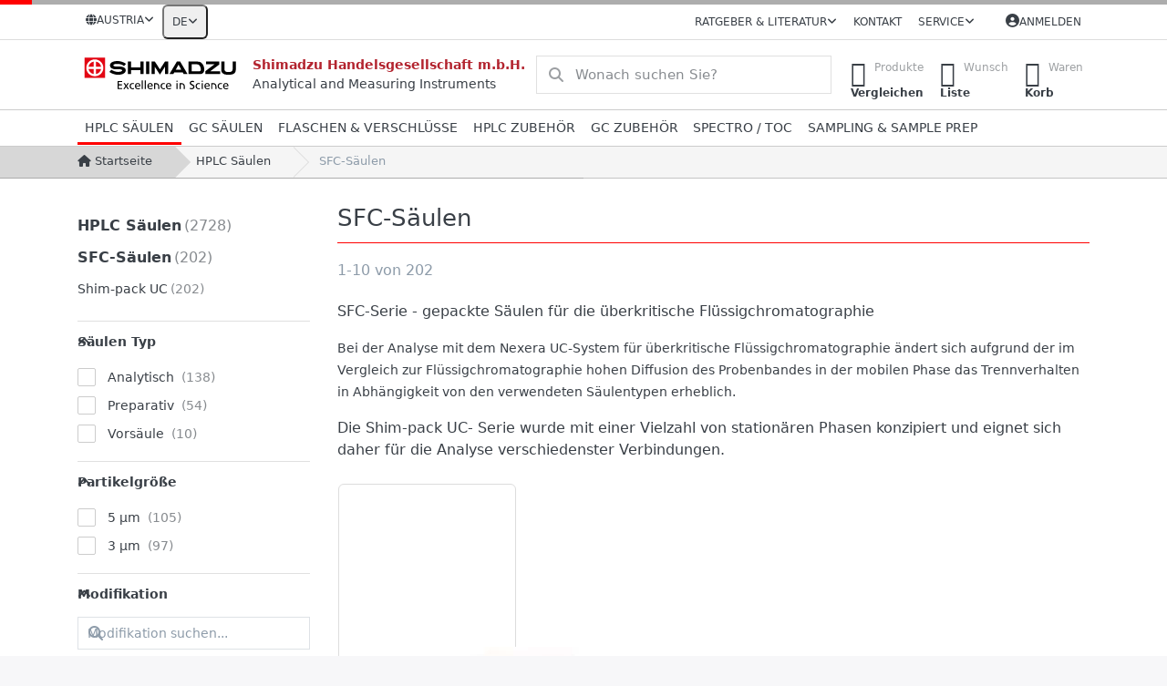

--- FILE ---
content_type: text/html; charset=utf-8
request_url: https://at.shimadzu.shop/sfc-2
body_size: 197278
content:
<!DOCTYPE html>
<html data-pnotify-firstpos1="0" lang="de" dir="ltr">
<head>
    <meta charset="utf-8" />
    <meta name="viewport" content="width=device-width, initial-scale=1.0" />
    <meta name="HandheldFriendly" content="true" />
    <meta name="description" content="Die Shim-pack UC- Serie wurde mit einer Vielzahl von stationären Phasen konzipiert und eignet sich daher für die Analyse verschiedenster Verbindungen." />
    <meta name="keywords" content="überkritische Flüssigchromatographie, Nexera, UC System,  Nexera UC-System," />
    <meta name="generator" content="Smartstore 6.2.0.0" />
    <meta property="sm:root" content="/" />
    <meta name='__rvt' content='CfDJ8BZZ1zBnG4BBn3Dv1gnSS0u0tt0Ksx1GdGLGtqkHGbfJAx0cwsho4EbOpwO7yV3ah5emSvcD1CTNRSPRd0i0PP3M0Ie1A7StL5Qdgr5LoVx55daL1nhtmbWbFC0HTR92P1PMh3hQwEHHKQmXniPwlms' />

    <meta name='accept-language' content='de-DE'/><title itemprop="name">SFC-Serie - gepackte Säulen für die überkritische Flüssigchromatographie - Shimadzu Webshop</title>

    <meta name="google-site-verification" content="_9momAfEqcUHclVUP2Q7_rg_2HkDw6R24g0LopSfvlw" />



    <script>
    try {
        if (typeof navigator === 'undefined') navigator = {};
        const html = document.documentElement;
        const classList = html.classList;
        if (/Edge\/\d+/.test(navigator.userAgent)) { classList.add('edge'); }
        else if ('mozMatchesSelector' in html) { classList.add('moz'); }
        else if (/iPad|iPhone|iPod/.test(navigator.userAgent) && !window.MSStream) { classList.add('ios'); }
        else if ('webkitMatchesSelector' in html) { classList.add('wkit'); }
        else if (/constructor/i.test(window.HTMLElement)) { classList.add('safari'); };
        classList.add((this.top === this.window ? 'not-' : '') + 'framed');
    } catch (e) { }
</script>
    

    
    
    <link as="font" rel="preload" href="/lib/fa6/webfonts/fa-solid-900.woff2" crossorigin />
    <link as="font" rel="preload" href="/lib/fa6/webfonts/fa-regular-400.woff2" crossorigin />
    
    
        <link rel="stylesheet" href="/lib/fa6/css/all.min.css" crossorigin />
    


    
        <link href="/bundle/css/site-common.css?v=r7oApy1-c6DpFjFNk27dk1bP0zg" rel="stylesheet" type="text/css" />
    
    <link href="/themes/flex/theme.css?v=0tAQgb5gomZtl-2928pek5XzBiE" rel="stylesheet" type="text/css" />


    
        <script src="/bundle/js/jquery.js?v=8_RozPc1R2yH47SeJ06zdSqIRgc"></script>
    <script data-origin="client-res">
	window.Res = {
"Common.Notification": "Benachrichtigung","Common.Close": "Schließen","Common.On": "An","Common.OK": "OK","Common.Cancel": "Abbrechen","Common.Off": "Aus","Common.Exit": "Beenden","Common.CtrlKey": "Strg","Common.ShiftKey": "Umschalt","Common.AltKey": "Alt","Common.DelKey": "Entf","Common.Done": "Erledigt","Common.Failed": "Fehlgeschlagen","Common.EnterKey": "Eingabe","Common.EscKey": "Esc","Common.DontAskAgain": "Nicht mehr fragen","Common.DontShowAgain": "Nicht mehr anzeigen","Common.MoveUp": "Nach oben","Common.MoveDown": "Nach unten","Common.CopyToClipboard": "In die Zwischenablage kopieren","Common.CopyToClipboard.Failed": "Kopieren ist fehlgeschlagen.","Common.CopyToClipboard.Succeeded": "Kopiert!","Products.Longdesc.More": "Mehr anzeigen","Products.Longdesc.Less": "Weniger anzeigen","Aria.Label.ShowPassword": "Passwort anzeigen","Aria.Label.HidePassword": "Passwort verbergen","Jquery.Validate.Email": "Bitte geben Sie eine gültige E-Mail-Adresse ein.","Jquery.Validate.Required": "Diese Angabe ist erforderlich.","Jquery.Validate.Remote": "Bitte korrigieren Sie dieses Feld.","Jquery.Validate.Url": "Bitte geben Sie eine gültige URL ein.","Jquery.Validate.Date": "Bitte geben Sie ein gültiges Datum ein.","Jquery.Validate.DateISO": "Bitte geben Sie ein gültiges Datum (nach ISO) ein.","Jquery.Validate.Number": "Bitte geben Sie eine gültige Nummer ein.","Jquery.Validate.Digits": "Bitte geben Sie nur Ziffern ein.","Jquery.Validate.Creditcard": "Bitte geben Sie eine gültige Kreditkartennummer ein.","Jquery.Validate.Equalto": "Wiederholen Sie bitte die Eingabe.","Jquery.Validate.Maxlength": "Bitte geben Sie nicht mehr als {0} Zeichen ein.","Jquery.Validate.Minlength": "Bitte geben Sie mindestens {0} Zeichen ein.","Jquery.Validate.Rangelength": "Die Länge der Eingabe darf minimal {0} und maximal {1} Zeichen lang sein.","jquery.Validate.Range": "Bitte geben Sie einen Wert zwischen {0} und {1} ein.","Jquery.Validate.Max": "Bitte geben Sie einen Wert kleiner oder gleich {0} ein.","Jquery.Validate.Min": "Bitte geben Sie einen Wert größer oder gleich {0} ein.","Admin.Common.AreYouSure": "Sind Sie sicher?","Admin.Common.AskToProceed": "Möchten Sie fortfahren?","FileUploader.Dropzone.Message": "Zum Hochladen Dateien hier ablegen oder klicken","FileUploader.Dropzone.DictDefaultMessage": "Dateien zum Hochladen hier ablegen","FileUploader.Dropzone.DictFallbackMessage": "Ihr Browser unterstützt keine Datei-Uploads per Drag\'n\'Drop.","FileUploader.Dropzone.DictFallbackText": "Bitte benutzen Sie das untenstehende Formular, um Ihre Dateien wie in längst vergangenen Zeiten hochzuladen.","FileUploader.Dropzone.DictFileTooBig": "Die Datei ist zu groß ({{filesize}}MB). Maximale Dateigröße: {{maxFilesize}}MB.","FileUploader.Dropzone.DictInvalidFileType": "Dateien dieses Typs können nicht hochgeladen werden.","FileUploader.Dropzone.DictResponseError": "Der Server gab die Antwort {{statusCode}} zurück.","FileUploader.Dropzone.DictCancelUpload": "Upload abbrechen","FileUploader.Dropzone.DictUploadCanceled": "Upload abgebrochen.","FileUploader.Dropzone.DictCancelUploadConfirmation": "Sind Sie sicher, dass Sie den Upload abbrechen wollen?","FileUploader.Dropzone.DictRemoveFile": "Datei entfernen","FileUploader.Dropzone.DictMaxFilesExceeded": "Sie können keine weiteren Dateien hochladen.","FileUploader.StatusWindow.Uploading.File": "Datei wird hochgeladen","FileUploader.StatusWindow.Uploading.Files": "Dateien werden hochgeladen","FileUploader.StatusWindow.Complete.File": "Upload abgeschlossen","FileUploader.StatusWindow.Complete.Files": "Uploads abgeschlossen","FileUploader.StatusWindow.Canceled.File": "Upload abgebrochen","FileUploader.StatusWindow.Canceled.Files": "Uploads abgebrochen",    };

    window.ClientId = "a51515d4-51cb-48b5-9e14-12211c270751";
</script>

    <link rel="canonical" href="https://at.shimadzu.shop/sfc-2/" />
    <link rel="alternate" hreflang="de" href="https://at.shimadzu.shop/sfc-2" />
<link rel="alternate" hreflang="en" href="https://at.shimadzu.shop/en/sfc" />
<link as="image" rel="preload" href="//at.shimadzu.shop/media/5428/content/shimadzu.svg" />
    <script src="/Modules/Smartstore.Google.Analytics/js/google-analytics.utils.js"></script>
<!--Google Tag Manager--><script>(function(w,d,s,l,i){w[l]=w[l]||[];w[l].push({'gtm.start':new Date().getTime(),event:'gtm.js'});var f=d.getElementsByTagName(s)[0],j=d.createElement(s),dl=l!='dataLayer'?'&l='+l:'';j.async=true;j.src='https://www.googletagmanager.com/gtm.js?id='+i+dl;f.parentNode.insertBefore(j,f);})(window,document,'script','dataLayer','GTM-NM328XLW');</script><!--End Google Tag Manager--><script data-origin='globalization'>document.addEventListener('DOMContentLoaded', function () { if (Smartstore.globalization) { Smartstore.globalization.culture = {"name":"de-DE","englishName":"German (Germany)","nativeName":"Deutsch (Deutschland)","isRTL":false,"language":"de","numberFormat":{",":".",".":",","pattern":[1],"decimals":2,"groupSizes":[3],"+":"+","-":"-","NaN":"NaN","negativeInfinity":"-∞","positiveInfinity":"∞","percent":{",":".",".":",","pattern":[0,0],"decimals":2,"groupSizes":[3],"symbol":"%"},"currency":{",":".",".":",","pattern":[8,3],"decimals":2,"groupSizes":[3],"symbol":"€"}},"dateTimeFormat":{"calendarName":"Gregorianischer Kalender","/":".",":":":","firstDay":1,"twoDigitYearMax":2029,"AM":null,"PM":null,"days":{"names":["Sonntag","Montag","Dienstag","Mittwoch","Donnerstag","Freitag","Samstag"],"namesAbbr":["So","Mo","Di","Mi","Do","Fr","Sa"],"namesShort":["So","Mo","Di","Mi","Do","Fr","Sa"]},"months":{"names":["Januar","Februar","März","April","Mai","Juni","Juli","August","September","Oktober","November","Dezember",""],"namesAbbr":["Jan.","Feb.","März","Apr.","Mai","Juni","Juli","Aug.","Sept.","Okt.","Nov.","Dez.",""]},"patterns":{"d":"dd.MM.yyyy","D":"dddd, d. MMMM yyyy","t":"HH:mm","T":"HH:mm:ss","g":"dd.MM.yyyy HH:mm","G":"dd.MM.yyyy HH:mm:ss","f":"dddd, d. MMMM yyyy HH:mm:ss","F":"dddd, d. MMMM yyyy HH:mm:ss","M":"d. MMMM","Y":"MMMM yyyy","u":"yyyy'-'MM'-'dd HH':'mm':'ss'Z'"}}}; }; });</script><meta property='sm:pagedata' content='{"type":"category","id":"9","menuItemId":1,"entityId":9,"parentId":2}' />
    <meta property='og:site_name' content='Shimadzu Handelsgesellschaft m.b.H.' />
    <meta property='og:site' content='https://at.shimadzu.shop/' />
    <meta property='og:url' content='https://at.shimadzu.shop/sfc-2/' />
    <meta property='og:type' content='product' />
    <meta property='og:title' content='SFC-Säulen' />
    <meta property='twitter:card' content='summary' />
    <meta property='twitter:title' content='SFC-Säulen' />

        <meta property='og:description' content='Die Shim-pack UC- Serie wurde mit einer Vielzahl von stationären Phasen konzipiert und eignet sich daher für die Analyse verschiedenster Verbindungen.' />
        <meta property='twitter:description' content='Die Shim-pack UC- Serie wurde mit einer Vielzahl von stationären Phasen konzipiert und eignet sich daher für die Analyse verschiedenster Verbindungen.' />



    
    
<meta name='robots' content='index, follow' />

    <script src="/js/smartstore.globalization.adapter.js"></script>

    

    <link rel="shortcut icon" href='//at.shimadzu.shop/media/6247/content/Fav_icon_48x48.ico?v=6.2' />

    <!-- png icons -->
        <link rel="icon" type="image/png" sizes="16x16" href="//at.shimadzu.shop/media/6245/content/Fav_icon_196x196.png?size=16" />
        <link rel="icon" type="image/png" sizes="32x32" href="//at.shimadzu.shop/media/6245/content/Fav_icon_196x196.png?size=32" />
        <link rel="icon" type="image/png" sizes="96x96" href="//at.shimadzu.shop/media/6245/content/Fav_icon_196x196.png?size=96" />
        <link rel="icon" type="image/png" sizes="196x196" href="//at.shimadzu.shop/media/6245/content/Fav_icon_196x196.png?size=196" />


    <!-- Apple touch icons -->
        <link rel="icon" type="image/png" sizes="57x57" href="//at.shimadzu.shop/media/6246/content/Fav_icon_180x180.png?size=57" />
        <link rel="icon" type="image/png" sizes="60x60" href="//at.shimadzu.shop/media/6246/content/Fav_icon_180x180.png?size=60" />
        <link rel="icon" type="image/png" sizes="72x72" href="//at.shimadzu.shop/media/6246/content/Fav_icon_180x180.png?size=72" />
        <link rel="icon" type="image/png" sizes="76x76" href="//at.shimadzu.shop/media/6246/content/Fav_icon_180x180.png?size=76" />
        <link rel="icon" type="image/png" sizes="114x114" href="//at.shimadzu.shop/media/6246/content/Fav_icon_180x180.png?size=114" />
        <link rel="icon" type="image/png" sizes="120x120" href="//at.shimadzu.shop/media/6246/content/Fav_icon_180x180.png?size=120" />
        <link rel="icon" type="image/png" sizes="144x144" href="//at.shimadzu.shop/media/6246/content/Fav_icon_180x180.png?size=144" />
        <link rel="icon" type="image/png" sizes="152x152" href="//at.shimadzu.shop/media/6246/content/Fav_icon_180x180.png?size=152" />
        <link rel="icon" type="image/png" sizes="180x180" href="//at.shimadzu.shop/media/6246/content/Fav_icon_180x180.png?size=180" />

    <!-- Microsoft tiles -->
        <meta name="msapplication-TileColor" content="#ff0000">
    <meta name="msapplication-TileImage" content="//at.shimadzu.shop/media/6244/content/Fav_icon_310x310.png?size=144">
    <meta name="msapplication-config" content="/browserconfig.xml" />

</head>

<body class="lyt-cols-2">
    
    

<a href="#content-center" id="skip-to-content" class="btn btn-primary btn-lg rounded-pill">
    Zum Hauptinhalt springen
</a>

<div id="page">
    <div class="canvas-blocker canvas-slidable"></div>

    <div class="page-main canvas-slidable">

        <header id="header">
            <div class="menubar-section d-none d-lg-block menubar-light">
                <div class="container menubar-container">
                    



<nav class="menubar navbar navbar-slide">
    <nav class="menubar-group ml-0">
        <div class="dropdown country-selector">
            <a class="menubar-link" data-toggle="dropdown" aria-haspopup="true" aria-expanded="false" href="#">
                <i class="fas fa-globe"></i>
                <span>Austria</span>
                <i class="fa fa-angle-down"></i>
            </a>
            <div class="dropdown-menu" aria-labelledby="dLabel">
                <a href="https://at.shimadzu.shop" title="" rel="nofollow" class="dropdown-item disabled"
                   data-selected="true" data-abbreviation="">
                    <span class="mr-1 align-text-bottom">
                        <img src="/images/flags/at.png" />
                    </span>
                    <span>Austria</span>
                </a>
                <a href="https://be.shimadzu.shop" title="" rel="nofollow" class="dropdown-item"
                   data-selected="false" data-abbreviation="">
                    <span class="mr-1 align-text-bottom">
                        <img src="/images/flags/be.png" />
                    </span>
                    <span>België</span>
                </a>
                <a href="https://cz.shimadzu.shop" title="" rel="nofollow" class="dropdown-item"
                   data-selected="false" data-abbreviation="">
                    <span class="mr-1 align-text-bottom">
                        <img src="/images/flags/cz.png" />
                    </span>
                    <span>Česká republika</span>
                </a>
                <a href="https://dk.shimadzu.shop" title="" rel="nofollow" class="dropdown-item"
                   data-selected="false" data-abbreviation="">
                    <span class="mr-1 align-text-bottom">
                        <img src="/images/flags/dk.png" />
                    </span>
                    <span>Danmark</span>
                </a>
                <a href="https://de.shimadzu.shop" title="" rel="nofollow" class="dropdown-item"
                   data-selected="false" data-abbreviation="">
                    <span class="mr-1 align-text-bottom">
                        <img src="/images/flags/de.png" />
                    </span>
                    <span>Deutschland</span>
                </a>
                <a href="https://fr.shimadzu.shop" title="" rel="nofollow" class="dropdown-item"
                   data-selected="false" data-abbreviation="">
                    <span class="mr-1 align-text-bottom">
                        <img src="/images/flags/fr.png" />
                    </span>
                    <span>France</span>
                </a>
                <a href="https://hr.shimadzu.shop" title="" rel="nofollow" class="dropdown-item"
                   data-selected="false" data-abbreviation="">
                    <span class="mr-1 align-text-bottom">
                        <img src="/images/flags/hr.png" />
                    </span>
                    <span>Hrvatska</span>
                </a>
                <a href="https://it.shimadzu.shop" title="" rel="nofollow" class="dropdown-item"
                   data-selected="false" data-abbreviation="">
                    <span class="mr-1 align-text-bottom">
                        <img src="/images/flags/it.png" />
                    </span>
                    <span>Italia</span>
                </a>
                <a href="https://nl.shimadzu.shop" title="" rel="nofollow" class="dropdown-item"
                   data-selected="false" data-abbreviation="">
                    <span class="mr-1 align-text-bottom">
                        <img src="/images/flags/nl.png" />
                    </span>
                    <span>Nederland</span>
                </a>
                <a href="https://no.shimadzu.shop" title="" rel="nofollow" class="dropdown-item"
                   data-selected="false" data-abbreviation="">
                    <span class="mr-1 align-text-bottom">
                        <img src="/images/flags/no.png" />
                    </span>
                    <span>Norway</span>
                </a>
                <a href="https://ch.shimadzu.shop" title="" rel="nofollow" class="dropdown-item"
                   data-selected="false" data-abbreviation="">
                    <span class="mr-1 align-text-bottom">
                        <img src="/images/flags/ch.png" />
                    </span>
                    <span>Schweiz</span>
                </a>
                <a href="https://sk.shimadzu.shop" title="" rel="nofollow" class="dropdown-item"
                   data-selected="false" data-abbreviation="">
                    <span class="mr-1 align-text-bottom">
                        <img src="/images/flags/sk.png" />
                    </span>
                    <span>Slovakia</span>
                </a>
                <a href="https://se.shimadzu.shop" title="" rel="nofollow" class="dropdown-item"
                   data-selected="false" data-abbreviation="">
                    <span class="mr-1 align-text-bottom">
                        <img src="/images/flags/se.png" />
                    </span>
                    <span>Sverige</span>
                </a>
                <a href="https://uk.shimadzu.shop" title="" rel="nofollow" class="dropdown-item"
                   data-selected="false" data-abbreviation="">
                    <span class="mr-1 align-text-bottom">
                        <img src="/images/flags/gb.png" />
                    </span>
                    <span>United Kingdom</span>
                </a>

            </div>
        </div>



<div class="dropdown">
    <button id="language-selector" 
            type="button" 
            class="menubar-link reset" 
            data-toggle="dropdown" 
            role="combobox"
            aria-haspopup="listbox" 
            aria-expanded="false"
            aria-controls="language-options"
            aria-label="Aktuelle Sprache Deutsch – Sprache wechseln">
        <span aria-hidden="true">DE</span>
        <i class="fa fa-angle-down" aria-hidden="true"></i>
    </button>
    <div id="language-options" class="dropdown-menu" aria-labelledby="language-selector" role="listbox">
            <a role="option" href="/set-language/1/?returnUrl=sfc-2" title="Deutsch (DE)" rel="nofollow" class="dropdown-item disabled" data-selected="true" data-abbreviation="Deutsch" aria-selected="true" aria-current="page" aria-disabled="false">
                    <img src="/images/flags/de.png" role="presentation" />
                <span>Deutsch</span>
            </a>
            <a role="option" href="/set-language/2/?returnUrl=en%2Fsfc" title="English (EN)" rel="nofollow" class="dropdown-item" data-selected="false" data-abbreviation="English">
                    <img src="/images/flags/us.png" role="presentation" />
                <span>English</span>
            </a>
    </div>
</div>    </nav>

    <div class="menubar-group ml-auto">
        


<div class="cms-menu cms-menu-dropdown" data-menu-name="guides">
    <div class="dropdown">
        <a id="guides-opener" data-toggle="dropdown" aria-haspopup="listbox" aria-expanded="false" href="#" rel="nofollow" class="menubar-link">
            <span>Ratgeber &amp; Literatur</span>
            <i class="fal fa-angle-down menubar-caret"></i>
        </a>
        <div class="dropdown-menu" aria-labelledby="guides-opener" role="listbox" aria-hidden="true">
                <a href="/kataloge/" role="option" class="dropdown-item menu-link">
                        <i class="fa-fw fa fa-book"></i>
                    <span>Kataloge</span>
                </a>
                <a href="/gc-zubehoer/" role="option" class="dropdown-item menu-link">
                        <i class="fa-fw fa fa-book-open"></i>
                    <span>Spritzen Produktratgeber</span>
                </a>
                <a href="/gc-zubehoer/" role="option" class="dropdown-item menu-link">
                        <i class="fa-fw fa fa-book-open"></i>
                    <span>Liner Produktratgeber</span>
                </a>
                <a href="https://www.shimadzu-webapp.eu/" role="option" class="dropdown-item menu-link" target="_blank">
                        <i class="fa-fw fa fa-newspaper"></i>
                    <span>Secrets of Science</span>
                </a>
                <a href="https://www.shimadzu.eu/sds/search/index.html" role="option" class="dropdown-item menu-link" target="_blank">
                        <i class="fa-fw fa fa-file-shield"></i>
                    <span>Sicherheitsdatenblätter</span>
                </a>
                <a href="https://www.shimadzu.eu/resources/documents/index.html" role="option" class="dropdown-item menu-link" target="_blank">
                        <i class="fa-fw fa fa-file-lines"></i>
                    <span>Dokumente &amp; Applikationen</span>
                </a>
        </div>
    </div>
</div>



            <a class="menubar-link" href="/contactus/">Kontakt</a>

        


<div class="cms-menu cms-menu-dropdown" data-menu-name="helpandservice">
    <div class="dropdown">
        <a id="helpandservice-opener" data-toggle="dropdown" aria-haspopup="listbox" aria-expanded="false" href="#" rel="nofollow" class="menubar-link">
            <span>Service</span>
            <i class="fal fa-angle-down menubar-caret"></i>
        </a>
        <div class="dropdown-menu" aria-labelledby="helpandservice-opener" role="listbox" aria-hidden="true">
                <a href="https://www.shimadzu.eu.com" role="option" class="dropdown-item menu-link" target="_blank" title="www.shimadzu.eu.com">
                        <i class="fa-fw fa fa-globe"></i>
                    <span>Website</span>
                </a>
                <a href="https://www.shimadzu.eu.com/newsevents" role="option" class="dropdown-item menu-link" target="_blank" title="Events">
                        <i class="fa-fw fa fa-calendar"></i>
                    <span>Veranstaltungskalender</span>
                </a>
                <a href="https://u.d-mail.at/h/G17Qa" role="option" class="dropdown-item menu-link" target="_blank">
                        <i class="fa-fw fa fa-envelope"></i>
                    <span>Newsletter Anmeldung</span>
                </a>
                <a href="/producttag/all/" role="option" class="dropdown-item menu-link" title="Finden Sie die passenden Produkte für Ihr Instrument">
                        <i class="fa-fw fa fa-tag"></i>
                    <span>Product Tags</span>
                </a>
        </div>
    </div>
</div>



    </div>

    

    <div id="menubar-my-account" class="menubar-group">
        <div class="dropdown">
            <a class="menubar-link" aria-haspopup="true" aria-expanded="false" href="/login/?returnUrl=%2Fsfc-2" rel="nofollow">
                <i class="fal fa-user-circle menubar-icon"></i>

                    <span>Anmelden</span>
            </a>

        </div>
        
    </div>

    

</nav>


                </div>
            </div>
            <div class="shopbar-section shopbar-light">
                <div class="container shopbar-container">
                    
<div class="shopbar">
    <div class="shopbar-col-group shopbar-col-group-brand">
            
<div class="shopbar-col shop-logo shop-dist">
<a class="brand" href="/">
        
        <img src='//at.shimadzu.shop/media/5428/content/shimadzu.svg'
             alt="Shimadzu Handelsgesellschaft m.b.H."
             title="Shimadzu Handelsgesellschaft m.b.H."
             class="img-fluid"
             width="182" />
</a>
</div>
<div class="shopbar-col shop-logo d-none d-xl-block">
    <span class="copy_header">Shimadzu Handelsgesellschaft m.b.H.</span><br />Analytical and Measuring Instruments
</div>      
        <div class="shopbar-col shopbar-search">
            
                


<form action="/search/" class="instasearch-form has-icon" method="get" role="search">
    <span id="instasearch-desc-search-search" class="sr-only">
        Geben Sie einen Suchbegriff ein. Während Sie tippen, erscheinen automatisch erste Ergebnisse. Drücken Sie die Eingabetaste, um alle Ergebnisse aufzurufen.
    </span>
    <input type="search" class="instasearch-term form-control text-truncate" name="q" placeholder="Wonach suchen Sie?" aria-label="Wonach suchen Sie?" aria-describedby="instasearch-desc-search-search" data-instasearch="true" data-minlength="3" data-showthumbs="true" data-url="/instantsearch/" data-origin="Search/Search" autocomplete="off" />

    <div class="instasearch-addon d-flex align-items-center justify-content-center">
        <button type="button" class="instasearch-clear input-clear" aria-label="Suchbegriff löschen">
            <i class="fa fa-xmark"></i>
        </button>
    </div>
    <span class="input-group-icon instasearch-icon">
        <button type="submit" class="instasearch-submit input-clear bg-transparent" tabindex="-1" aria-hidden="true">
            <i class="fa fa-magnifying-glass"></i>
        </button>
    </span>
    <div class="instasearch-drop">
        <div class="instasearch-drop-body clearfix"></div>
    </div>

    
</form>
            
        </div>
    </div>

    <div class="shopbar-col-group shopbar-col-group-tools">
        

<div class="shopbar-col shopbar-tools" data-summary-href="/shoppingcart/cartsummary/?cart=True&amp;wishlist=True&amp;compare=True" style="--sb-tool-padding-x: 0.25rem">

    <div class="shopbar-tool d-lg-none" id="shopbar-menu">
        <a id="offcanvas-menu-opener" class="shopbar-button" href="#" data-placement="start" data-target="#offcanvas-menu" aria-controls="offcanvas-menu" aria-expanded="false" data-autohide="true" data-disablescrolling="true" data-fullscreen="false" data-toggle="offcanvas">
            <span class="shopbar-button-icon" aria-hidden="true">
                <i class="icm icm-menu"></i>
            </span>
            <span class="shopbar-button-label-sm">
                Menü
            </span>
        </a>
    </div>

    

    <div class="shopbar-tool d-lg-none" id="shopbar-user">
        <a class="shopbar-button" href="/login/">
            <span class="shopbar-button-icon" aria-hidden="true">
                <i class="icm icm-user"></i>
            </span>
            <span class="shopbar-button-label-sm">
                Anmelden
            </span>
        </a>
    </div>

    <div class="shopbar-tool" id="shopbar-compare" data-target="#compare-tab">
        <a data-summary-href="/shoppingcart/cartsummary/?compare=True" aria-controls="offcanvas-cart" aria-expanded="false" class="shopbar-button navbar-toggler" data-autohide="true" data-disablescrolling="true" data-fullscreen="false" data-placement="end" data-target="#offcanvas-cart" data-toggle="offcanvas" href="/compareproducts/">
            <span class="shopbar-button-icon" aria-hidden="true">
                <i class="icm icm-repeat"></i>
                <span class='badge badge-pill badge-counter badge-counter-ring label-cart-amount badge-danger' data-bind-to="CompareItemsCount" style="display: none">
                    0
                </span>
            </span>
            <span class="shopbar-button-label" aria-label="Vergleichen">
                <span>Produkte</span><br />
                <strong>Vergleichen</strong>
            </span>
            <span class="shopbar-button-label-sm">
                Vergleichen
            </span>
        </a>
    </div>

    <div class="shopbar-tool" id="shopbar-wishlist" data-target="#wishlist-tab">
        <a data-summary-href="/shoppingcart/cartsummary/?wishlist=True" aria-controls="offcanvas-cart" aria-expanded="false" class="shopbar-button navbar-toggler" data-autohide="true" data-disablescrolling="true" data-fullscreen="false" data-placement="end" data-target="#offcanvas-cart" data-toggle="offcanvas" href="/wishlist/">
            <span class="shopbar-button-icon" aria-hidden="true">
                <i class="icm icm-heart"></i>
                <span class='badge badge-pill badge-counter badge-counter-ring label-cart-amount badge-danger' data-bind-to="WishlistItemsCount" style="display: none">
                    0
                </span>
            </span>
            <span class="shopbar-button-label" aria-label="Wunschliste">
                <span>Wunsch</span><br />
                <strong>Liste</strong>
            </span>
            <span class="shopbar-button-label-sm">
                Wunschliste
            </span>
        </a>
    </div>

    <div class="shopbar-tool" id="shopbar-cart" data-target="#cart-tab">
        <a data-summary-href="/shoppingcart/cartsummary/?cart=True" aria-controls="offcanvas-cart" aria-expanded="false" class="shopbar-button navbar-toggler" data-autohide="true" data-disablescrolling="true" data-fullscreen="false" data-placement="end" data-target="#offcanvas-cart" data-toggle="offcanvas" href="/cart/">
            <span class="shopbar-button-icon" aria-hidden="true">
                <i class="icm icm-bag"></i>
                <span class='badge badge-pill badge-counter badge-counter-ring label-cart-amount badge-danger' data-bind-to="CartItemsCount" style="display: none">
                    0
                </span>
            </span>
            <span class="shopbar-button-label" aria-label="Warenkorb">
                <span>Waren</span><br />
                <strong>Korb</strong>
            </span>
            <span class="shopbar-button-label-sm">
                Warenkorb
            </span>
        </a>
    </div>

    
</div>




    </div>
</div>
                </div>
            </div>
            <div class="megamenu-section d-none d-lg-block">
                <nav class="navbar navbar-light" aria-label="Hauptnavigation">
                    <div class="container megamenu-container">
                        



<div class="mainmenu megamenu megamenu-blend--next">
    



<div class="cms-menu cms-menu-navbar" data-menu-name="main">
    <div class="megamenu-nav megamenu-nav--prev alpha">
        <a href="#" class="megamenu-nav-btn btn btn-clear-dark btn-icon btn-sm" tabindex="-1" aria-hidden="true">
            <i class="far fa-chevron-left megamenu-nav-btn-icon"></i>
        </a>
    </div>

    <ul class="navbar-nav nav flex-row flex-nowrap" id="menu-main" role="menubar">

            <li id="main-nav-item-756874" data-id="756874" role="none" class="nav-item dropdown-submenu expanded">
                <a id="main-nav-item-link-756874" href="/hplc-saeulen/" aria-controls="dropdown-menu-756874" aria-expanded="false" aria-haspopup="menu" class="nav-link menu-link dropdown-toggle" data-target="#dropdown-menu-756874" role="menuitem" tabindex="0">
                    <span>HPLC Säulen</span>
                </a>
            </li>
            <li id="main-nav-item-756924" data-id="756924" role="none" class="nav-item dropdown-submenu">
                <a id="main-nav-item-link-756924" href="/gc-saeulen/" aria-controls="dropdown-menu-756924" aria-expanded="false" aria-haspopup="menu" class="nav-link menu-link dropdown-toggle" data-target="#dropdown-menu-756924" role="menuitem" tabindex="-1">
                    <span>GC Säulen</span>
                </a>
            </li>
            <li id="main-nav-item-756932" data-id="756932" role="none" class="nav-item dropdown-submenu">
                <a id="main-nav-item-link-756932" href="/flaschen-verschluesse/" aria-controls="dropdown-menu-756932" aria-expanded="false" aria-haspopup="menu" class="nav-link menu-link dropdown-toggle" data-target="#dropdown-menu-756932" role="menuitem" tabindex="-1">
                    <span>Flaschen &amp; Verschlüsse</span>
                </a>
            </li>
            <li id="main-nav-item-756950" data-id="756950" role="none" class="nav-item dropdown-submenu">
                <a id="main-nav-item-link-756950" href="/hplc-zubehoer/" aria-controls="dropdown-menu-756950" aria-expanded="false" aria-haspopup="menu" class="nav-link menu-link dropdown-toggle" data-target="#dropdown-menu-756950" role="menuitem" tabindex="-1">
                    <span>HPLC Zubehör</span>
                </a>
            </li>
            <li id="main-nav-item-756963" data-id="756963" role="none" class="nav-item dropdown-submenu">
                <a id="main-nav-item-link-756963" href="/gc-zubehoer/" aria-controls="dropdown-menu-756963" aria-expanded="false" aria-haspopup="menu" class="nav-link menu-link dropdown-toggle" data-target="#dropdown-menu-756963" role="menuitem" tabindex="-1">
                    <span>GC Zubehör</span>
                </a>
            </li>
            <li id="main-nav-item-756982" data-id="756982" role="none" class="nav-item dropdown-submenu">
                <a id="main-nav-item-link-756982" href="/spectro-accessory/" aria-controls="dropdown-menu-756982" aria-expanded="false" aria-haspopup="menu" class="nav-link menu-link dropdown-toggle" data-target="#dropdown-menu-756982" role="menuitem" tabindex="-1">
                    <span>Spectro / TOC</span>
                </a>
            </li>
            <li id="main-nav-item-757001" data-id="757001" role="none" class="nav-item dropdown-submenu">
                <a id="main-nav-item-link-757001" href="/sampling-sample-prep/" aria-controls="dropdown-menu-757001" aria-expanded="false" aria-haspopup="menu" class="nav-link menu-link dropdown-toggle" data-target="#dropdown-menu-757001" role="menuitem" tabindex="-1">
                    <span>Sampling &amp; Sample Prep</span>
                </a>
            </li>

        
    </ul>

    <div class="megamenu-nav megamenu-nav--next omega">
        <a href="#" class="megamenu-nav-btn btn btn-clear-dark btn-icon btn-sm" tabindex="-1" aria-hidden="true">
            <i class="far fa-chevron-right megamenu-nav-btn-icon"></i>
        </a>
    </div>
</div>
</div>

<div class="megamenu-dropdown-container container" style="--mm-drop-min-height: 370px">
        <div id="dropdown-menu-756874"
             data-id="756874"
             data-entity-id="2"
             data-entity-name="Category"
             data-display-rotator="false"
             role="menu"
             aria-labelledby="main-nav-item-link-756874"
             aria-hidden="true">

            <div class="dropdown-menu megamenu-dropdown">
                

                <div class="row megamenu-dropdown-row">
                        <div class="col-md-3 col-sm-6 text-md-center megamenu-col overflow-hidden megamenu-cat-img">
                            <img src="//at.shimadzu.shop/media/292/catalog/warengruppe/hplc-columns.jpg?size=512" alt="HPLC Säulen" loading="lazy" class="img-fluid xp-2" />
                            
                        </div>

                        <div class="col-md-3 col-sm-6 megamenu-col">
                                <div class="megamenu-dropdown-item">
                                        <a href="/coreshell-3/" id="dropdown-heading-756875" data-id="756875" class="megamenu-dropdown-heading" role="menuitem" tabindex="-1">
                                            <span>Coreshell-Kieselgel</span>
                                        </a>

        <div class="megamenu-subitems block">
                <span class="megamenu-subitem-wrap">
                    <a href="/shim-pack-nova-core-/" id="megamenu-subitem-756876" data-id="756876" class="megamenu-subitem focus-inset text-truncate" role="menuitem" tabindex="-1"><span>Shim-pack NovaCore </span></a>
                </span>
                <span class="megamenu-subitem-wrap">
                    <a href="/shim-pack-velox-2/" id="megamenu-subitem-756877" data-id="756877" class="megamenu-subitem focus-inset text-truncate" role="menuitem" tabindex="-1"><span>Shim-pack Velox</span></a>
                </span>

        </div>
                                </div>
                                <div class="megamenu-dropdown-item">
                                        <a href="/hybridmaterial-2/" id="dropdown-heading-756878" data-id="756878" class="megamenu-dropdown-heading" role="menuitem" tabindex="-1">
                                            <span>Hybrid-Kieselgel</span>
                                        </a>

        <div class="megamenu-subitems block">
                <span class="megamenu-subitem-wrap">
                    <a href="/shim-pack-scepter-2/" id="megamenu-subitem-756879" data-id="756879" class="megamenu-subitem focus-inset text-truncate" role="menuitem" tabindex="-1"><span>Shim-pack Scepter Standard (SS)</span></a>
                </span>
                <span class="megamenu-subitem-wrap">
                    <a href="/shim-pack-scepter-claris-cl-2/" id="megamenu-subitem-756880" data-id="756880" class="megamenu-subitem focus-inset text-truncate" role="menuitem" tabindex="-1"><span>Shim-pack Scepter Claris (CL)</span></a>
                </span>
                <span class="megamenu-subitem-wrap">
                    <a href="/shim-pack-scepter-metal-free-mf-2/" id="megamenu-subitem-756881" data-id="756881" class="megamenu-subitem focus-inset text-truncate" role="menuitem" tabindex="-1"><span>Shim-pack Scepter Metal-free (MF)</span></a>
                </span>

        </div>
                                </div>
                                <div class="megamenu-dropdown-item">
                                        <a href="/silika/" id="dropdown-heading-756882" data-id="756882" class="megamenu-dropdown-heading" role="menuitem" tabindex="-1">
                                            <span>Standard-Kieselgel</span>
                                        </a>

        <div class="megamenu-subitems block">
                <span class="megamenu-subitem-wrap">
                    <a href="/shim-pack-giss-2/" id="megamenu-subitem-756883" data-id="756883" class="megamenu-subitem focus-inset text-truncate" role="menuitem" tabindex="-1"><span>Shim-pack GISS</span></a>
                </span>
                <span class="megamenu-subitem-wrap">
                    <a href="/shim-pack-gis-2/" id="megamenu-subitem-756884" data-id="756884" class="megamenu-subitem focus-inset text-truncate" role="menuitem" tabindex="-1"><span>Shim-pack GIS</span></a>
                </span>
                <span class="megamenu-subitem-wrap">
                    <a href="/shim-pack-gist-2/" id="megamenu-subitem-756885" data-id="756885" class="megamenu-subitem focus-inset text-truncate" role="menuitem" tabindex="-1"><span>Shim-pack GIST</span></a>
                </span>
                <span class="megamenu-subitem-wrap">
                    <a href="/shim-pack-gws/" id="megamenu-subitem-756886" data-id="756886" class="megamenu-subitem focus-inset text-truncate" role="menuitem" tabindex="-1"><span>Shim-pack GWS</span></a>
                </span>
                <span class="megamenu-subitem-wrap">
                    <a href="/shim-pack-arata-2/" id="megamenu-subitem-756887" data-id="756887" class="megamenu-subitem focus-inset text-truncate" role="menuitem" tabindex="-1"><span>Shim-pack Arata</span></a>
                </span>
                <span class="megamenu-subitem-wrap">
                    <a href="/shim-pack-bio-diol/" id="megamenu-subitem-756888" data-id="756888" class="megamenu-subitem focus-inset text-truncate" role="menuitem" tabindex="-1"><span>Shim-pack Bio-Diol</span></a>
                </span>
                <span class="megamenu-subitem-wrap">
                    <a href="/shim-pack-clc/" id="megamenu-subitem-756889" data-id="756889" class="megamenu-subitem focus-inset text-truncate" role="menuitem" tabindex="-1"><span>Shim-pack CLC</span></a>
                </span>
                <span class="megamenu-subitem-wrap">
                    <a href="/shim-pack-diol-2/" id="megamenu-subitem-756890" data-id="756890" class="megamenu-subitem focus-inset text-truncate" role="menuitem" tabindex="-1"><span>Shim-pack Diol</span></a>
                </span>

                <span class="megamenu-subitem-wrap w-100">
                    <a class="megamenu-subitem more-link focus-inset fwm" href="/silika/" role="menuitem">
                        <span>mehr...</span>
                    </a>
                </span>
        </div>
                                </div>
                        </div>
                        <div class="col-md-3 col-sm-6 megamenu-col">
                                <div class="megamenu-dropdown-item">
                                        <a href="/mikro-fluss-saeulen/" id="dropdown-heading-756902" data-id="756902" class="megamenu-dropdown-heading" role="menuitem" tabindex="-1">
                                            <span>Mikro-Fluss Säulen</span>
                                        </a>

        <div class="megamenu-subitems block">
                <span class="megamenu-subitem-wrap">
                    <a href="/shim-pack-mc-5/" id="megamenu-subitem-756903" data-id="756903" class="megamenu-subitem focus-inset text-truncate" role="menuitem" tabindex="-1"><span>Shim-pack MC</span></a>
                </span>
                <span class="megamenu-subitem-wrap">
                    <a href="/ymc-triart-4/" id="megamenu-subitem-756904" data-id="756904" class="megamenu-subitem focus-inset text-truncate" role="menuitem" tabindex="-1"><span>YMC-Triart</span></a>
                </span>

        </div>
                                </div>
                                <div class="megamenu-dropdown-item">
                                        <a href="/sfc-2/" id="dropdown-heading-756905" data-id="756905" class="megamenu-dropdown-heading active" role="menuitem" tabindex="-1">
                                            <span>SFC-Säulen</span>
                                        </a>

        <div class="megamenu-subitems block">
                <span class="megamenu-subitem-wrap">
                    <a href="/shim-pack-uc-2/" id="megamenu-subitem-756906" data-id="756906" class="megamenu-subitem focus-inset text-truncate" role="menuitem" tabindex="-1"><span>Shim-pack UC</span></a>
                </span>

        </div>
                                </div>
                                <div class="megamenu-dropdown-item">
                                        <a href="/anwendungsspezifische-saeulen/" id="dropdown-heading-756907" data-id="756907" class="megamenu-dropdown-heading" role="menuitem" tabindex="-1">
                                            <span>Anwendungsspezifische Säulen</span>
                                        </a>

        <div class="megamenu-subitems block">
                <span class="megamenu-subitem-wrap">
                    <a href="/nexleaf-2/" id="megamenu-subitem-756908" data-id="756908" class="megamenu-subitem focus-inset text-truncate" role="menuitem" tabindex="-1"><span>NexLeaf</span></a>
                </span>
                <span class="megamenu-subitem-wrap">
                    <a href="/shim-c18-pah-2/" id="megamenu-subitem-756909" data-id="756909" class="megamenu-subitem focus-inset text-truncate" role="menuitem" tabindex="-1"><span>Shim-C18-PAH</span></a>
                </span>
                <span class="megamenu-subitem-wrap">
                    <a href="/shim-pack-amino-2/" id="megamenu-subitem-756910" data-id="756910" class="megamenu-subitem focus-inset text-truncate" role="menuitem" tabindex="-1"><span>Shim-pack Amino</span></a>
                </span>
                <span class="megamenu-subitem-wrap">
                    <a href="/shim-pack-fast-oa-2/" id="megamenu-subitem-756911" data-id="756911" class="megamenu-subitem focus-inset text-truncate" role="menuitem" tabindex="-1"><span>Shim-pack Fast-OA</span></a>
                </span>
                <span class="megamenu-subitem-wrap">
                    <a href="/shim-pack-scr-2/" id="megamenu-subitem-756912" data-id="756912" class="megamenu-subitem focus-inset text-truncate" role="menuitem" tabindex="-1"><span>Shim-pack SCR</span></a>
                </span>

        </div>
                                </div>
                                <div class="megamenu-dropdown-item">
                                        <a href="/ionenchromatographie/" id="dropdown-heading-756913" data-id="756913" class="megamenu-dropdown-heading" role="menuitem" tabindex="-1">
                                            <span>Ionenchromatographie-Säulen</span>
                                        </a>

        <div class="megamenu-subitems block">
                <span class="megamenu-subitem-wrap">
                    <a href="/shim-pack-ic-3/" id="megamenu-subitem-756914" data-id="756914" class="megamenu-subitem focus-inset text-truncate" role="menuitem" tabindex="-1"><span>Shim-pack IC</span></a>
                </span>

        </div>
                                </div>
                                <div class="megamenu-dropdown-item">
                                        <a href="/polymer-2/" id="dropdown-heading-756915" data-id="756915" class="megamenu-dropdown-heading" role="menuitem" tabindex="-1">
                                            <span>Polymer-basierte Säulen</span>
                                        </a>

        <div class="megamenu-subitems block">
                <span class="megamenu-subitem-wrap">
                    <a href="/shim-pack-bio-iex/" id="megamenu-subitem-756916" data-id="756916" class="megamenu-subitem focus-inset text-truncate" role="menuitem" tabindex="-1"><span>Shim-pack Bio-IEX</span></a>
                </span>
                <span class="megamenu-subitem-wrap">
                    <a href="/shim-pack-gpc-5/" id="megamenu-subitem-756917" data-id="756917" class="megamenu-subitem focus-inset text-truncate" role="menuitem" tabindex="-1"><span>Shim-pack GPC</span></a>
                </span>
                <span class="megamenu-subitem-wrap">
                    <a href="/shim-pack-ic-4/" id="megamenu-subitem-756918" data-id="756918" class="megamenu-subitem focus-inset text-truncate" role="menuitem" tabindex="-1"><span>Shim-pack IC</span></a>
                </span>
                <span class="megamenu-subitem-wrap">
                    <a href="/shim-pack-isa/isc-2/" id="megamenu-subitem-756919" data-id="756919" class="megamenu-subitem focus-inset text-truncate" role="menuitem" tabindex="-1"><span>Shim-pack ISA/ISC</span></a>
                </span>
                <span class="megamenu-subitem-wrap">
                    <a href="/shim-pack-spc-4/" id="megamenu-subitem-756920" data-id="756920" class="megamenu-subitem focus-inset text-truncate" role="menuitem" tabindex="-1"><span>Shim-pack SPC</span></a>
                </span>

        </div>
                                </div>
                        </div>
                        <div class="col-md-3 col-sm-6 megamenu-col">
                                <div class="megamenu-dropdown-item">
                                        <a href="/gpc-2/" id="dropdown-heading-756921" data-id="756921" class="megamenu-dropdown-heading" role="menuitem" tabindex="-1">
                                            <span>GPC-Säulen</span>
                                        </a>

        <div class="megamenu-subitems block">
                <span class="megamenu-subitem-wrap">
                    <a href="/shim-pack-gpc-4/" id="megamenu-subitem-756922" data-id="756922" class="megamenu-subitem focus-inset text-truncate" role="menuitem" tabindex="-1"><span>Shim-pack GPC</span></a>
                </span>

        </div>
                                </div>
                                <div class="megamenu-dropdown-item">
                                        <a href="/method-development-kits/" id="dropdown-heading-756923" data-id="756923" class="megamenu-dropdown-heading" role="menuitem" tabindex="-1">
                                            <span>Method Development Kits</span>
                                        </a>

                                </div>
                        </div>

                </div>

                <div class="megamenu-picture-container d-none d-lg-block" style="bottom: 0; left: 0; transform: translate(150px, 80px);">
                        <img src="//at.shimadzu.shop/media/5651/megamenu/Shim-pack%20Promo_2.png" style="" border="0" alt="HPLC Säulen" loading="lazy" aria-hidden="true" />
                </div>

                

            </div>

        </div>
        <div id="dropdown-menu-756924"
             data-id="756924"
             data-entity-id="3"
             data-entity-name="Category"
             data-display-rotator="false"
             role="menu"
             aria-labelledby="main-nav-item-link-756924"
             aria-hidden="true">

            <div class="dropdown-menu megamenu-dropdown">
                

                <div class="row megamenu-dropdown-row">
                        <div class="col-md-3 col-sm-6 text-md-center megamenu-col overflow-hidden megamenu-cat-img">
                            <img src="//at.shimadzu.shop/media/5680/catalog/GC_group_02.png?size=512" alt="GC Säulen" loading="lazy" class="img-fluid xp-2" />
                            
                        </div>

                        <div class="col-md-3 col-sm-6 megamenu-col">
                                <div class="megamenu-dropdown-item">
                                        <a href="/hochleistungssaeulen/" id="dropdown-heading-756925" data-id="756925" class="megamenu-dropdown-heading" role="menuitem" tabindex="-1">
                                            <span>Hochleistungssäulen</span>
                                        </a>

                                </div>
                                <div class="megamenu-dropdown-item">
                                        <a href="/allgemeine-saeulen/" id="dropdown-heading-756926" data-id="756926" class="megamenu-dropdown-heading" role="menuitem" tabindex="-1">
                                            <span>Standard Säulen</span>
                                        </a>

                                </div>
                                <div class="megamenu-dropdown-item">
                                        <a href="/dedizierte-saeulen/" id="dropdown-heading-756927" data-id="756927" class="megamenu-dropdown-heading" role="menuitem" tabindex="-1">
                                            <span>Anwendungsspezifische Säulen</span>
                                        </a>

                                </div>
                                <div class="megamenu-dropdown-item">
                                        <a href="/gepackte-saeulen/" id="dropdown-heading-756928" data-id="756928" class="megamenu-dropdown-heading" role="menuitem" tabindex="-1">
                                            <span>Gepackte Säulen</span>
                                        </a>

                                </div>
                                <div class="megamenu-dropdown-item">
                                        <a href="/plot-saeulen/" id="dropdown-heading-756929" data-id="756929" class="megamenu-dropdown-heading" role="menuitem" tabindex="-1">
                                            <span>PLOT Säulen</span>
                                        </a>

                                </div>
                                <div class="megamenu-dropdown-item">
                                        <a href="/metallsaeulen/" id="dropdown-heading-756930" data-id="756930" class="megamenu-dropdown-heading" role="menuitem" tabindex="-1">
                                            <span>Metallsäulen</span>
                                        </a>

                                </div>
                                <div class="megamenu-dropdown-item">
                                        <a href="/vorsaeulen/" id="dropdown-heading-756931" data-id="756931" class="megamenu-dropdown-heading" role="menuitem" tabindex="-1">
                                            <span>Vorsäulen</span>
                                        </a>

                                </div>
                        </div>

                </div>

                

                

            </div>

        </div>
        <div id="dropdown-menu-756932"
             data-id="756932"
             data-entity-id="1"
             data-entity-name="Category"
             data-display-rotator="false"
             role="menu"
             aria-labelledby="main-nav-item-link-756932"
             aria-hidden="true">

            <div class="dropdown-menu megamenu-dropdown">
                

                <div class="row megamenu-dropdown-row">
                        <div class="col-md-3 col-sm-6 text-md-center megamenu-col overflow-hidden megamenu-cat-img">
                            <img src="//at.shimadzu.shop/media/302/catalog/warengruppe/vials-caps.jpg?size=512" alt="Flaschen &amp; Verschlüsse" loading="lazy" class="img-fluid xp-2" />
                            
                        </div>

                        <div class="col-md-3 col-sm-6 megamenu-col">
                                <div class="megamenu-dropdown-item">
                                        <a href="/1-5-ml-standard-flaschen/" id="dropdown-heading-756933" data-id="756933" class="megamenu-dropdown-heading" role="menuitem" tabindex="-1">
                                            <span>1.5 ml Standard Flaschen</span>
                                        </a>

        <div class="megamenu-subitems block">
                <span class="megamenu-subitem-wrap">
                    <a href="/boerdelkappe/" id="megamenu-subitem-756934" data-id="756934" class="megamenu-subitem focus-inset text-truncate" role="menuitem" tabindex="-1"><span>Bördelverschluss</span></a>
                </span>
                <span class="megamenu-subitem-wrap">
                    <a href="/schraubverschluss/" id="megamenu-subitem-756935" data-id="756935" class="megamenu-subitem focus-inset text-truncate" role="menuitem" tabindex="-1"><span>Schraubverschluss</span></a>
                </span>
                <span class="megamenu-subitem-wrap">
                    <a href="/schnappverschluss/" id="megamenu-subitem-756936" data-id="756936" class="megamenu-subitem focus-inset text-truncate" role="menuitem" tabindex="-1"><span>Schnappverschluss</span></a>
                </span>
                <span class="megamenu-subitem-wrap">
                    <a href="/einsaetze/inserts/" id="megamenu-subitem-756937" data-id="756937" class="megamenu-subitem focus-inset text-truncate" role="menuitem" tabindex="-1"><span>Mikro-Einsätze</span></a>
                </span>

        </div>
                                </div>
                                <div class="megamenu-dropdown-item">
                                        <a href="/gc/ms-lc/ms-zertifizierte-flaschen/" id="dropdown-heading-756938" data-id="756938" class="megamenu-dropdown-heading" role="menuitem" tabindex="-1">
                                            <span>GC/MS &amp; LC/MS zertifizierte Flaschen</span>
                                        </a>

                                </div>
                                <div class="megamenu-dropdown-item">
                                        <a href="/shim-vial-h-2/" id="dropdown-heading-756939" data-id="756939" class="megamenu-dropdown-heading" role="menuitem" tabindex="-1">
                                            <span>Shim-vial H Low Adsorption Flaschen</span>
                                        </a>

                                </div>
                                <div class="megamenu-dropdown-item">
                                        <a href="/mini-filter-vials/" id="dropdown-heading-756940" data-id="756940" class="megamenu-dropdown-heading" role="menuitem" tabindex="-1">
                                            <span>Filter Vial</span>
                                        </a>

                                </div>
                                <div class="megamenu-dropdown-item">
                                        <a href="/4-0-ml-standard-flaschen/" id="dropdown-heading-756941" data-id="756941" class="megamenu-dropdown-heading" role="menuitem" tabindex="-1">
                                            <span>4.0 ml Standard Flaschen</span>
                                        </a>

                                </div>
                                <div class="megamenu-dropdown-item">
                                        <a href="/headspace-vials/" id="dropdown-heading-756942" data-id="756942" class="megamenu-dropdown-heading" role="menuitem" tabindex="-1">
                                            <span>Headspace Flaschen</span>
                                        </a>

        <div class="megamenu-subitems block">
                <span class="megamenu-subitem-wrap">
                    <a href="/boerdelkappe-2/" id="megamenu-subitem-756943" data-id="756943" class="megamenu-subitem focus-inset text-truncate" role="menuitem" tabindex="-1"><span>Bördelverschluss</span></a>
                </span>
                <span class="megamenu-subitem-wrap">
                    <a href="/schraubverschluss-2/" id="megamenu-subitem-756944" data-id="756944" class="megamenu-subitem focus-inset text-truncate" role="menuitem" tabindex="-1"><span>Schraubverschluss</span></a>
                </span>

        </div>
                                </div>
                        </div>
                        <div class="col-md-3 col-sm-6 megamenu-col">
                                <div class="megamenu-dropdown-item">
                                        <a href="/epa-/-toc-vials-2/" id="dropdown-heading-756945" data-id="756945" class="megamenu-dropdown-heading" role="menuitem" tabindex="-1">
                                            <span>TOC Flaschen / EPA</span>
                                        </a>

        <div class="megamenu-subitems block">
                <span class="megamenu-subitem-wrap">
                    <a href="/40-ml-zertifizierte-flaschen/" id="megamenu-subitem-756946" data-id="756946" class="megamenu-subitem focus-inset text-truncate" role="menuitem" tabindex="-1"><span>40 ml zertifizierte Flaschen</span></a>
                </span>
                <span class="megamenu-subitem-wrap">
                    <a href="/standard-flaschen/" id="megamenu-subitem-756947" data-id="756947" class="megamenu-subitem focus-inset text-truncate" role="menuitem" tabindex="-1"><span>Standard Flaschen</span></a>
                </span>

        </div>
                                </div>
                                <div class="megamenu-dropdown-item">
                                        <a href="/clam-vials-2/" id="dropdown-heading-756948" data-id="756948" class="megamenu-dropdown-heading" role="menuitem" tabindex="-1">
                                            <span>CLAM Flaschen</span>
                                        </a>

                                </div>
                                <div class="megamenu-dropdown-item">
                                        <a href="/zubehoer/" id="dropdown-heading-756949" data-id="756949" class="megamenu-dropdown-heading" role="menuitem" tabindex="-1">
                                            <span>Zubehör</span>
                                        </a>

                                </div>
                        </div>

                </div>

                <div class="megamenu-picture-container d-none d-lg-block" style="bottom: 0; right: 0; transform: translate(15px, 0px);">
                        <img src="//at.shimadzu.shop/media/5664/megamenu/P1120780.png" style="" border="0" alt="Flaschen &amp; Verschlüsse" loading="lazy" aria-hidden="true" />
                </div>

                

            </div>

        </div>
        <div id="dropdown-menu-756950"
             data-id="756950"
             data-entity-id="34"
             data-entity-name="Category"
             data-display-rotator="false"
             role="menu"
             aria-labelledby="main-nav-item-link-756950"
             aria-hidden="true">

            <div class="dropdown-menu megamenu-dropdown">
                

                <div class="row megamenu-dropdown-row">
                        <div class="col-md-3 col-sm-6 text-md-center megamenu-col overflow-hidden megamenu-cat-img">
                            <img src="//at.shimadzu.shop/media/831/catalog/warengruppe/hplc-accessories.jpg?size=512" alt="HPLC Zubehör" loading="lazy" class="img-fluid xp-2" />
                            
                        </div>

                        <div class="col-md-3 col-sm-6 megamenu-col">
                                <div class="megamenu-dropdown-item">
                                        <a href="/vorsaeulen-halter/" id="dropdown-heading-756951" data-id="756951" class="megamenu-dropdown-heading" role="menuitem" tabindex="-1">
                                            <span>Vorsäulen-Halter</span>
                                        </a>

                                </div>
                                <div class="megamenu-dropdown-item">
                                        <a href="/fittings-co-2/" id="dropdown-heading-756952" data-id="756952" class="megamenu-dropdown-heading" role="menuitem" tabindex="-1">
                                            <span>Fittings &amp; Co</span>
                                        </a>

                                </div>
                                <div class="megamenu-dropdown-item">
                                        <a href="/marvelxact-uhplc-tubing/" id="dropdown-heading-756953" data-id="756953" class="megamenu-dropdown-heading" role="menuitem" tabindex="-1">
                                            <span>MarvelXACT UHPLC Tubing</span>
                                        </a>

                                </div>
                                <div class="megamenu-dropdown-item">
                                        <a href="/umgang-mit-loesemitteln/" id="dropdown-heading-756954" data-id="756954" class="megamenu-dropdown-heading" role="menuitem" tabindex="-1">
                                            <span>Lösemittelflaschen &amp; Zubehör</span>
                                        </a>

        <div class="megamenu-subitems block">
                <span class="megamenu-subitem-wrap">
                    <a href="/flaschen/" id="megamenu-subitem-756955" data-id="756955" class="megamenu-subitem focus-inset text-truncate" role="menuitem" tabindex="-1"><span>Flaschen</span></a>
                </span>
                <span class="megamenu-subitem-wrap">
                    <a href="/verschlusskappen/" id="megamenu-subitem-756956" data-id="756956" class="megamenu-subitem focus-inset text-truncate" role="menuitem" tabindex="-1"><span>Verschlusskappen</span></a>
                </span>

        </div>
                                </div>
                                <div class="megamenu-dropdown-item">
                                        <a href="/kolben-co/" id="dropdown-heading-756957" data-id="756957" class="megamenu-dropdown-heading" role="menuitem" tabindex="-1">
                                            <span>Kolben &amp; Co</span>
                                        </a>

                                </div>
                                <div class="megamenu-dropdown-item">
                                        <a href="/ventile-co/" id="dropdown-heading-756958" data-id="756958" class="megamenu-dropdown-heading" role="menuitem" tabindex="-1">
                                            <span>Ventile &amp; Co</span>
                                        </a>

                                </div>
                                <div class="megamenu-dropdown-item">
                                        <a href="/lampen/" id="dropdown-heading-756959" data-id="756959" class="megamenu-dropdown-heading" role="menuitem" tabindex="-1">
                                            <span>Lampen</span>
                                        </a>

                                </div>
                                <div class="megamenu-dropdown-item">
                                        <a href="/zellen/" id="dropdown-heading-756960" data-id="756960" class="megamenu-dropdown-heading" role="menuitem" tabindex="-1">
                                            <span>Fluss-Zellen &amp; Co</span>
                                        </a>

                                </div>
                                <div class="megamenu-dropdown-item">
                                        <a href="/ms-teile/" id="dropdown-heading-756961" data-id="756961" class="megamenu-dropdown-heading" role="menuitem" tabindex="-1">
                                            <span>MS-Zubehör</span>
                                        </a>

                                </div>
                                <div class="megamenu-dropdown-item">
                                        <a href="/weiteres-zubehoer-4/" id="dropdown-heading-756962" data-id="756962" class="megamenu-dropdown-heading" role="menuitem" tabindex="-1">
                                            <span>Weiteres HPLC Zubehör</span>
                                        </a>

                                </div>
                        </div>

                </div>

                <div class="megamenu-picture-container d-none d-lg-block" style="bottom: 0; right: 0; transform: translate(50px, 0px);">
                        <img src="//at.shimadzu.shop/media/5644/megamenu/Shim-pack%20Scepter%20Holder%20Group.png" style="" border="0" alt="HPLC Zubehör" loading="lazy" aria-hidden="true" />
                </div>

                

            </div>

        </div>
        <div id="dropdown-menu-756963"
             data-id="756963"
             data-entity-id="42"
             data-entity-name="Category"
             data-display-rotator="false"
             role="menu"
             aria-labelledby="main-nav-item-link-756963"
             aria-hidden="true">

            <div class="dropdown-menu megamenu-dropdown">
                

                <div class="row megamenu-dropdown-row">

                        <div class="col-md-3 col-sm-6 megamenu-col">
                                <div class="megamenu-dropdown-item">
                                        <a href="/spritze/" id="dropdown-heading-756964" data-id="756964" class="megamenu-dropdown-heading" role="menuitem" tabindex="-1">
                                            <span>Spritzen</span>
                                        </a>

        <div class="megamenu-subitems block">
                <span class="megamenu-subitem-wrap">
                    <a href="/aoc-20-/-aoc-30-spritzen/" id="megamenu-subitem-756965" data-id="756965" class="megamenu-subitem focus-inset text-truncate" role="menuitem" tabindex="-1"><span>AOC-20 / AOC-30 Spritzen</span></a>
                </span>
                <span class="megamenu-subitem-wrap">
                    <a href="/aoc-6000-plus-spritzen/" id="megamenu-subitem-756966" data-id="756966" class="megamenu-subitem focus-inset text-truncate" role="menuitem" tabindex="-1"><span>AOC-6000 Plus Spritzen</span></a>
                </span>
                <span class="megamenu-subitem-wrap">
                    <a href="/aoc-6000-spritzen/" id="megamenu-subitem-756967" data-id="756967" class="megamenu-subitem focus-inset text-truncate" role="menuitem" tabindex="-1"><span>AOC-6000 Spritzen</span></a>
                </span>
                <span class="megamenu-subitem-wrap">
                    <a href="/aoc-5000-spritzen/" id="megamenu-subitem-756968" data-id="756968" class="megamenu-subitem focus-inset text-truncate" role="menuitem" tabindex="-1"><span>AOC-5000 Spritzen</span></a>
                </span>
                <span class="megamenu-subitem-wrap">
                    <a href="/manuelle-injektion/" id="megamenu-subitem-756969" data-id="756969" class="megamenu-subitem focus-inset text-truncate" role="menuitem" tabindex="-1"><span>Manuelle Injektion</span></a>
                </span>

        </div>
                                </div>
                                <div class="megamenu-dropdown-item">
                                        <a href="/septen/" id="dropdown-heading-756970" data-id="756970" class="megamenu-dropdown-heading" role="menuitem" tabindex="-1">
                                            <span>Septen</span>
                                        </a>

                                </div>
                                <div class="megamenu-dropdown-item">
                                        <a href="/liner/" id="dropdown-heading-756971" data-id="756971" class="megamenu-dropdown-heading" role="menuitem" tabindex="-1">
                                            <span>Liner</span>
                                        </a>

                                </div>
                                <div class="megamenu-dropdown-item">
                                        <a href="/o-ringe/" id="dropdown-heading-756972" data-id="756972" class="megamenu-dropdown-heading" role="menuitem" tabindex="-1">
                                            <span>O-Ringe</span>
                                        </a>

                                </div>
                                <div class="megamenu-dropdown-item">
                                        <a href="/ferrule-und-muttern/" id="dropdown-heading-756973" data-id="756973" class="megamenu-dropdown-heading" role="menuitem" tabindex="-1">
                                            <span>Ferrule und Muttern</span>
                                        </a>

                                </div>
                                <div class="megamenu-dropdown-item">
                                        <a href="/gc-kits-2/" id="dropdown-heading-756974" data-id="756974" class="megamenu-dropdown-heading" role="menuitem" tabindex="-1">
                                            <span>GC Kits</span>
                                        </a>

                                </div>
                                <div class="megamenu-dropdown-item">
                                        <a href="/spme-2/" id="dropdown-heading-756975" data-id="756975" class="megamenu-dropdown-heading" role="menuitem" tabindex="-1">
                                            <span>SPME Fibers &amp; Arrows</span>
                                        </a>

                                </div>
                        </div>
                        <div class="col-md-3 col-sm-6 megamenu-col">
                                <div class="megamenu-dropdown-item">
                                        <a href="/gasfilter/" id="dropdown-heading-756976" data-id="756976" class="megamenu-dropdown-heading" role="menuitem" tabindex="-1">
                                            <span>Gasfilter</span>
                                        </a>

        <div class="megamenu-subitems block">
                <span class="megamenu-subitem-wrap">
                    <a href="/kits-4/" id="megamenu-subitem-756977" data-id="756977" class="megamenu-subitem focus-inset text-truncate" role="menuitem" tabindex="-1"><span>Kits</span></a>
                </span>
                <span class="megamenu-subitem-wrap">
                    <a href="/ersatzkartuschen/" id="megamenu-subitem-756978" data-id="756978" class="megamenu-subitem focus-inset text-truncate" role="menuitem" tabindex="-1"><span>Ersatzkartuschen</span></a>
                </span>
                <span class="megamenu-subitem-wrap">
                    <a href="/ersatzteile-und-zubehoer/" id="megamenu-subitem-756979" data-id="756979" class="megamenu-subitem focus-inset text-truncate" role="menuitem" tabindex="-1"><span>Ersatzteile und Zubehör</span></a>
                </span>

        </div>
                                </div>
                                <div class="megamenu-dropdown-item">
                                        <a href="/weiteres-zubehoer/" id="dropdown-heading-756980" data-id="756980" class="megamenu-dropdown-heading" role="menuitem" tabindex="-1">
                                            <span>Weiteres GC Zubehör</span>
                                        </a>

                                </div>
                                <div class="megamenu-dropdown-item">
                                        <a href="/methanizer/" id="dropdown-heading-756981" data-id="756981" class="megamenu-dropdown-heading" role="menuitem" tabindex="-1">
                                            <span>Methanizer</span>
                                        </a>

                                </div>
                        </div>

                </div>

                <div class="megamenu-picture-container d-none d-lg-block" style="bottom: 0; right: 0; transform: translate(0px, 0px);">
                        <img src="//at.shimadzu.shop/media/5662/megamenu/Syringe_group_6.png" style="" border="0" alt="GC Zubehör" loading="lazy" aria-hidden="true" />
                </div>

                

            </div>

        </div>
        <div id="dropdown-menu-756982"
             data-id="756982"
             data-entity-id="47"
             data-entity-name="Category"
             data-display-rotator="false"
             role="menu"
             aria-labelledby="main-nav-item-link-756982"
             aria-hidden="true">

            <div class="dropdown-menu megamenu-dropdown">
                

                <div class="row megamenu-dropdown-row">
                        <div class="col-md-3 col-sm-6 text-md-center megamenu-col overflow-hidden megamenu-cat-img">
                            <img src="//at.shimadzu.shop/media/5541/catalog/warengruppe/Spectro.png?size=512" alt="Spectro / TOC" loading="lazy" class="img-fluid xp-2" />
                            
                        </div>

                        <div class="col-md-3 col-sm-6 megamenu-col">
                                <div class="megamenu-dropdown-item">
                                        <a href="/aas-zubehoer/" id="dropdown-heading-756983" data-id="756983" class="megamenu-dropdown-heading" role="menuitem" tabindex="-1">
                                            <span>AAS Zubehör</span>
                                        </a>

        <div class="megamenu-subitems block">
                <span class="megamenu-subitem-wrap">
                    <a href="/graphite-tubes/" id="megamenu-subitem-756984" data-id="756984" class="megamenu-subitem focus-inset text-truncate" role="menuitem" tabindex="-1"><span>Graphite Tubes</span></a>
                </span>
                <span class="megamenu-subitem-wrap">
                    <a href="/aas-lampe/" id="megamenu-subitem-756985" data-id="756985" class="megamenu-subitem focus-inset text-truncate" role="menuitem" tabindex="-1"><span>AAS Lampen</span></a>
                </span>
                <span class="megamenu-subitem-wrap">
                    <a href="/aas-tubes/" id="megamenu-subitem-756986" data-id="756986" class="megamenu-subitem focus-inset text-truncate" role="menuitem" tabindex="-1"><span>AAS Sample Tubes</span></a>
                </span>
                <span class="megamenu-subitem-wrap">
                    <a href="/weiteres-zubehoer-6/" id="megamenu-subitem-756987" data-id="756987" class="megamenu-subitem focus-inset text-truncate" role="menuitem" tabindex="-1"><span>Weiteres AAS Zubehör</span></a>
                </span>

        </div>
                                </div>
                                <div class="megamenu-dropdown-item">
                                        <a href="/edx-zubehoer/" id="dropdown-heading-756988" data-id="756988" class="megamenu-dropdown-heading" role="menuitem" tabindex="-1">
                                            <span>EDX Zubehör</span>
                                        </a>

                                </div>
                                <div class="megamenu-dropdown-item">
                                        <a href="/icp-zubehoer-2/" id="dropdown-heading-756989" data-id="756989" class="megamenu-dropdown-heading" role="menuitem" tabindex="-1">
                                            <span>ICP Zubehör</span>
                                        </a>

        <div class="megamenu-subitems block">
                <span class="megamenu-subitem-wrap">
                    <a href="/icpe-zubehoer/" id="megamenu-subitem-756990" data-id="756990" class="megamenu-subitem focus-inset text-truncate" role="menuitem" tabindex="-1"><span>ICPE Zubehör</span></a>
                </span>
                <span class="megamenu-subitem-wrap">
                    <a href="/icpms-zubehoer/" id="megamenu-subitem-756991" data-id="756991" class="megamenu-subitem focus-inset text-truncate" role="menuitem" tabindex="-1"><span>ICPMS Zubehör</span></a>
                </span>

        </div>
                                </div>
                                <div class="megamenu-dropdown-item">
                                        <a href="/ir-accessories/" id="dropdown-heading-756992" data-id="756992" class="megamenu-dropdown-heading" role="menuitem" tabindex="-1">
                                            <span>IR Accessories</span>
                                        </a>

                                </div>
                                <div class="megamenu-dropdown-item">
                                        <a href="/toc-zubehoer/" id="dropdown-heading-756993" data-id="756993" class="megamenu-dropdown-heading" role="menuitem" tabindex="-1">
                                            <span>TOC Zubehör</span>
                                        </a>

        <div class="megamenu-subitems block">
                <span class="megamenu-subitem-wrap">
                    <a href="/toc-flaschen/" id="megamenu-subitem-756994" data-id="756994" class="megamenu-subitem focus-inset text-truncate" role="menuitem" tabindex="-1"><span>TOC Flaschen</span></a>
                </span>
                <span class="megamenu-subitem-wrap">
                    <a href="/verbrennungsrohre/" id="megamenu-subitem-756995" data-id="756995" class="megamenu-subitem focus-inset text-truncate" role="menuitem" tabindex="-1"><span>Verbrennungsrohre</span></a>
                </span>
                <span class="megamenu-subitem-wrap">
                    <a href="/katalysatoren-und-absorber/" id="megamenu-subitem-756996" data-id="756996" class="megamenu-subitem focus-inset text-truncate" role="menuitem" tabindex="-1"><span>Katalysatoren und Absorber</span></a>
                </span>
                <span class="megamenu-subitem-wrap">
                    <a href="/weiteres-zubehoer-2/" id="megamenu-subitem-756997" data-id="756997" class="megamenu-subitem focus-inset text-truncate" role="menuitem" tabindex="-1"><span>Weiteres TOC Zubehör</span></a>
                </span>

        </div>
                                </div>
                                <div class="megamenu-dropdown-item">
                                        <a href="/uv-zubehoer/" id="dropdown-heading-756998" data-id="756998" class="megamenu-dropdown-heading" role="menuitem" tabindex="-1">
                                            <span>UV Zubehör</span>
                                        </a>

        <div class="megamenu-subitems block">
                <span class="megamenu-subitem-wrap">
                    <a href="/kuevetten/" id="megamenu-subitem-756999" data-id="756999" class="megamenu-subitem focus-inset text-truncate" role="menuitem" tabindex="-1"><span>UV Küvetten</span></a>
                </span>
                <span class="megamenu-subitem-wrap">
                    <a href="/weiteres-zubehoer-3/" id="megamenu-subitem-757000" data-id="757000" class="megamenu-subitem focus-inset text-truncate" role="menuitem" tabindex="-1"><span>Weiteres UV Zubehör</span></a>
                </span>

        </div>
                                </div>
                        </div>

                </div>

                

                

            </div>

        </div>
        <div id="dropdown-menu-757001"
             data-id="757001"
             data-entity-id="138"
             data-entity-name="Category"
             data-display-rotator="false"
             role="menu"
             aria-labelledby="main-nav-item-link-757001"
             aria-hidden="true">

            <div class="dropdown-menu megamenu-dropdown">
                

                <div class="row megamenu-dropdown-row">
                        <div class="col-md-3 col-sm-6 text-md-center megamenu-col overflow-hidden megamenu-cat-img">
                            <img src="//at.shimadzu.shop/media/5752/catalog/sampling.jpg?size=512" alt="Sampling &amp; Sample Prep" loading="lazy" class="img-fluid xp-2" />
                            
                        </div>

                        <div class="col-md-3 col-sm-6 megamenu-col">
                                <div class="megamenu-dropdown-item">
                                        <a href="/filtration/" id="dropdown-heading-757002" data-id="757002" class="megamenu-dropdown-heading" role="menuitem" tabindex="-1">
                                            <span>Filtration</span>
                                        </a>

        <div class="megamenu-subitems block">
                <span class="megamenu-subitem-wrap">
                    <a href="/syringe-filter/" id="megamenu-subitem-757003" data-id="757003" class="megamenu-subitem focus-inset text-truncate" role="menuitem" tabindex="-1"><span>Syringe Filter</span></a>
                </span>
                <span class="megamenu-subitem-wrap">
                    <a href="/sterile-syringe-filter/" id="megamenu-subitem-757004" data-id="757004" class="megamenu-subitem focus-inset text-truncate" role="menuitem" tabindex="-1"><span>Sterile Syringe Filter</span></a>
                </span>
                <span class="megamenu-subitem-wrap">
                    <a href="/filter-vials/" id="megamenu-subitem-757005" data-id="757005" class="megamenu-subitem focus-inset text-truncate" role="menuitem" tabindex="-1"><span>Filter Vials</span></a>
                </span>

        </div>
                                </div>
                                <div class="megamenu-dropdown-item">
                                        <a href="/sampling/" id="dropdown-heading-757006" data-id="757006" class="megamenu-dropdown-heading" role="menuitem" tabindex="-1">
                                            <span>Sampling</span>
                                        </a>

        <div class="megamenu-subitems block">
                <span class="megamenu-subitem-wrap">
                    <a href="/maldi/" id="megamenu-subitem-757007" data-id="757007" class="megamenu-subitem focus-inset text-truncate" role="menuitem" tabindex="-1"><span>Maldi</span></a>
                </span>
                <span class="megamenu-subitem-wrap">
                    <a href="/msw2-type-udck-2/" id="megamenu-subitem-757008" data-id="757008" class="megamenu-subitem focus-inset text-truncate" role="menuitem" tabindex="-1"><span>MSW2 Type Udck</span></a>
                </span>
                <span class="megamenu-subitem-wrap">
                    <a href="/telimmune-blutentnahmekarten/" id="megamenu-subitem-757009" data-id="757009" class="megamenu-subitem focus-inset text-truncate" role="menuitem" tabindex="-1"><span>Telimmune Blutentnahmekarten</span></a>
                </span>

        </div>
                                </div>
                                <div class="megamenu-dropdown-item">
                                        <a href="/klinische-kits/" id="dropdown-heading-757010" data-id="757010" class="megamenu-dropdown-heading" role="menuitem" tabindex="-1">
                                            <span>Klinische Kits &amp; Reagenzien Sets</span>
                                        </a>

        <div class="megamenu-subitems block">
                <span class="megamenu-subitem-wrap">
                    <a href="/dna-kits/" id="megamenu-subitem-757011" data-id="757011" class="megamenu-subitem focus-inset text-truncate" role="menuitem" tabindex="-1"><span>DNA-Kits</span></a>
                </span>
                <span class="megamenu-subitem-wrap">
                    <a href="/weiteres-zubehoer-5/" id="megamenu-subitem-757012" data-id="757012" class="megamenu-subitem focus-inset text-truncate" role="menuitem" tabindex="-1"><span>Weiteres Zubehör für klinische Kits</span></a>
                </span>

        </div>
                                </div>
                                <div class="megamenu-dropdown-item">
                                        <a href="/analytische-standards/" id="dropdown-heading-757013" data-id="757013" class="megamenu-dropdown-heading" role="menuitem" tabindex="-1">
                                            <span>Analytische  Standards</span>
                                        </a>

        <div class="megamenu-subitems block">
                <span class="megamenu-subitem-wrap">
                    <a href="/lc/ms/" id="megamenu-subitem-757014" data-id="757014" class="megamenu-subitem focus-inset text-truncate" role="menuitem" tabindex="-1"><span>LC/LCMS</span></a>
                </span>
                <span class="megamenu-subitem-wrap">
                    <a href="/gc/gcms/" id="megamenu-subitem-757015" data-id="757015" class="megamenu-subitem focus-inset text-truncate" role="menuitem" tabindex="-1"><span>GC/GCMS</span></a>
                </span>
                <span class="megamenu-subitem-wrap">
                    <a href="/massenspektrometrie-mit-induktiv-gekoppeltem-plasma/" id="megamenu-subitem-757016" data-id="757016" class="megamenu-subitem focus-inset text-truncate" role="menuitem" tabindex="-1"><span>ICP-MS</span></a>
                </span>

        </div>
                                </div>
                                <div class="megamenu-dropdown-item">
                                        <a href="/weiteres-zubehoer-7/" id="dropdown-heading-757017" data-id="757017" class="megamenu-dropdown-heading" role="menuitem" tabindex="-1">
                                            <span>Weiteres Sampling Zubehör</span>
                                        </a>

                                </div>
                        </div>

                </div>

                

                

            </div>

        </div>

</div>



                    </div>
                </nav>
            </div>
            <!-- ///Custom/// -->
            
            


    
    <div class="shopbar-section shopbar-light shopbar-breadcrump">
        <div class="container shopbar-container">
            <nav class="breadcrumb-container d-none d-md-flex flex-wrap" aria-label="Breadcrumb-Navigation">
                <ol class="breadcrumb mb-0" itemscope itemtype="http://schema.org/BreadcrumbList">
                    <li class="breadcrumb-item" itemprop="itemListElement" itemscope="" itemtype="http://schema.org/ListItem">
                        <a title="Startseite" itemprop="item" href="/">
                            <meta itemprop="name" content="Startseite">
                            <i class="fa fa-home" aria-hidden="true"></i>&nbsp;Startseite
                            <span class="sr-only">Startseite</span>
                        </a>
                        <meta itemprop="position" content="1">
                    </li>
                        <li class="breadcrumb-item" itemprop="itemListElement" itemscope="" itemtype="http://schema.org/ListItem">
                                <a href="/hplc-saeulen/" title="HPLC Säulen" itemprop="item"><span itemprop="name" dir="auto">HPLC Säulen</span></a>
                                <meta itemprop="position" content="2">
                        </li>
                    <li class="breadcrumb-item active" aria-current="page" itemprop="itemListElement" itemscope="" itemtype="http://schema.org/ListItem">
                        <span class="art-description" itemprop="name">SFC-Säulen</span>
                        <meta itemprop="position" content="3">
                    </li>
                </ol>
            </nav>
        </div>
    </div>
    

            <!-- ///Custom/// -->
        </header>

        <div id="content-wrapper">

            



            

            <section id="content" class="container">
               

                <div id="content-body" class="row">

                        <aside id="content-left" class="col-lg-3 mb-4 mb-lg-0 d-none d-lg-block">
                            
                            
    


<div class="block block-catmenu mb-3">
    <nav class="list-group catmenu" role="menu" aria-orientation="vertical" aria-label="Kategorien">
            <a class="list-group-item list-group-item-action catmenu-path-item expanded" href="/hplc-saeulen/" role="menuitem">
                <span class="has-count" data-count="2728">HPLC Säulen</span>
            </a>
            <div class="list-group-item active catmenu-path-item" role="menuitem" aria-current="page" aria-disabled="true">
                <span class="has-count" data-count="202">SFC-Säulen</span>
            </div>

            <a class="list-group-item list-group-item-action catmenu-item" href="/shim-pack-uc-2/" role="menuitem">
                <span class="has-count" data-count="202">Shim-pack UC</span>
            </a>
    </nav>
</div>

 
    




<div class="faceted-search-container">
    <div class="faceted-search" id="faceted-search" data-ak-accordion>

        <div class="facet-group d-lg-none" data-key="orderby">
            <a class="facet-group-header">
                <span>Sortieren nach</span>
            </a>
            <div class="facet-body" aria-expanded="true">
                <div class="facet-body-inner offcanvas-hstack hstack overflow-x-auto gap-1 small">
                            <span class="badge badge-pill badge-lg badge-orderby fwm order-0 badge-info badge-subtle selected">Empfehlung</span>
                            <a href="/sfc-2?o=5" class="badge badge-pill badge-lg badge-orderby fwn order-1 badge-light" rel="nofollow">Name: A bis Z</a>
                            <a href="/sfc-2?o=6" class="badge badge-pill badge-lg badge-orderby fwn order-1 badge-light" rel="nofollow">Name: Z bis A</a>
                            <a href="/sfc-2?o=10" class="badge badge-pill badge-lg badge-orderby fwn order-1 badge-light" rel="nofollow">Preis: aufsteigend</a>
                            <a href="/sfc-2?o=11" class="badge badge-pill badge-lg badge-orderby fwn order-1 badge-light" rel="nofollow">Preis: absteigend</a>
                            <a href="/sfc-2?o=15" class="badge badge-pill badge-lg badge-orderby fwn order-1 badge-light" rel="nofollow">Neu eingetroffen</a>
                </div>
            </div>
        </div>

            <fieldset class="facet-group" data-key="attrid8">
                <legend id="facet-group-legend-attrid8" class="sr-only">Säulen Typ</legend>
                <a class="facet-group-header facet-toggle" id="facet-group-header-attrid8" data-toggle="collapse" role="button" href="#facet-body-attrid8" aria-expanded="true" aria-controls="facet-body-attrid8" aria-labelledby="facet-group-legend-attrid8">
                    Säulen Typ
                    
                </a>
                <div id="facet-body-attrid8" class="facet-body collapse show">





<div class="facet-body-inner scrollable custom-scrollbar" role="listbox" aria-multiselectable="true" aria-orientation="vertical" aria-labelledby="facet-group-header-attrid8">
        <div class="facet-item facet-check">
            <label class="facet-control-label">
                <input class="facet-control-native" type="checkbox" id="optcheck-15" value="15" role="option" aria-selected="false" data-href="/sfc-2?column-typ=analytical" />
                <span class="facet-control-ui" aria-hidden="true"></span>
                <span class="facet-label has-count" data-count="138">
                    Analytisch
                </span>
            </label>
        </div>
        <div class="facet-item facet-check">
            <label class="facet-control-label">
                <input class="facet-control-native" type="checkbox" id="optcheck-17" value="17" role="option" aria-selected="false" data-href="/sfc-2?column-typ=preparative" />
                <span class="facet-control-ui" aria-hidden="true"></span>
                <span class="facet-label has-count" data-count="54">
                    Preparativ
                </span>
            </label>
        </div>
        <div class="facet-item facet-check">
            <label class="facet-control-label">
                <input class="facet-control-native" type="checkbox" id="optcheck-16" value="16" role="option" aria-selected="false" data-href="/sfc-2?column-typ=guard" />
                <span class="facet-control-ui" aria-hidden="true"></span>
                <span class="facet-label has-count" data-count="10">
                    Vorsäule
                </span>
            </label>
        </div>
</div>

                </div>
            </fieldset>
            <fieldset class="facet-group" data-key="attrid6">
                <legend id="facet-group-legend-attrid6" class="sr-only">Partikelgröße</legend>
                <a class="facet-group-header facet-toggle" id="facet-group-header-attrid6" data-toggle="collapse" role="button" href="#facet-body-attrid6" aria-expanded="true" aria-controls="facet-body-attrid6" aria-labelledby="facet-group-legend-attrid6">
                    Partikelgröße
                    
                </a>
                <div id="facet-body-attrid6" class="facet-body collapse show">





<div class="facet-body-inner scrollable custom-scrollbar" role="listbox" aria-multiselectable="true" aria-orientation="vertical" aria-labelledby="facet-group-header-attrid6">
        <div class="facet-item facet-check">
            <label class="facet-control-label">
                <input class="facet-control-native" type="checkbox" id="optcheck-39" value="39" role="option" aria-selected="false" data-href="/sfc-2?particle-size=5-m" />
                <span class="facet-control-ui" aria-hidden="true"></span>
                <span class="facet-label has-count" data-count="105">
                    5 µm
                </span>
            </label>
        </div>
        <div class="facet-item facet-check">
            <label class="facet-control-label">
                <input class="facet-control-native" type="checkbox" id="optcheck-64" value="64" role="option" aria-selected="false" data-href="/sfc-2?particle-size=opt64" />
                <span class="facet-control-ui" aria-hidden="true"></span>
                <span class="facet-label has-count" data-count="97">
                    3 µm
                </span>
            </label>
        </div>
</div>

                </div>
            </fieldset>
            <fieldset class="facet-group" data-key="attrid5">
                <legend id="facet-group-legend-attrid5" class="sr-only">Modifikation</legend>
                <a class="facet-group-header facet-toggle" id="facet-group-header-attrid5" data-toggle="collapse" role="button" href="#facet-body-attrid5" aria-expanded="true" aria-controls="facet-body-attrid5" aria-labelledby="facet-group-legend-attrid5">
                    Modifikation
                    
                </a>
                <div id="facet-body-attrid5" class="facet-body collapse show">



<div class="facet-local-search has-icon has-icon-right input-group-sm mb-3">
    <input type="text" class="form-control facet-local-search-input" placeholder="Modifikation suchen..." />
    <span class="input-group-icon">
        <i class="fa fa-search text-muted" aria-hidden="true"></i>
    </span>
</div>

<div class="facet-body-inner scrollable custom-scrollbar" role="listbox" aria-multiselectable="true" aria-orientation="vertical" aria-labelledby="facet-group-header-attrid5">
        <div class="facet-item facet-check">
            <label class="facet-control-label">
                <input class="facet-control-native" type="checkbox" id="optcheck-1020" value="1020" role="option" aria-selected="false" data-href="/sfc-2?modification=opt1020" />
                <span class="facet-control-ui" aria-hidden="true"></span>
                <span class="facet-label has-count" data-count="19">
                    Diol
                </span>
            </label>
        </div>
        <div class="facet-item facet-check">
            <label class="facet-control-label">
                <input class="facet-control-native" type="checkbox" id="optcheck-1033" value="1033" role="option" aria-selected="false" data-href="/sfc-2?modification=opt1033" />
                <span class="facet-control-ui" aria-hidden="true"></span>
                <span class="facet-label has-count" data-count="19">
                    Silica
                </span>
            </label>
        </div>
        <div class="facet-item facet-check">
            <label class="facet-control-label">
                <input class="facet-control-native" type="checkbox" id="optcheck-1011" value="1011" role="option" aria-selected="false" data-href="/sfc-2?modification=opt1011" />
                <span class="facet-control-ui" aria-hidden="true"></span>
                <span class="facet-label has-count" data-count="16">
                    C18
                </span>
            </label>
        </div>
        <div class="facet-item facet-check">
            <label class="facet-control-label">
                <input class="facet-control-native" type="checkbox" id="optcheck-1249" value="1249" role="option" aria-selected="false" data-href="/sfc-2?modification=opt1249" />
                <span class="facet-control-ui" aria-hidden="true"></span>
                <span class="facet-label has-count" data-count="16">
                    Pyridinyl
                </span>
            </label>
        </div>
        <div class="facet-item facet-check">
            <label class="facet-control-label">
                <input class="facet-control-native" type="checkbox" id="optcheck-2713" value="2713" role="option" aria-selected="false" data-href="/sfc-2?modification=opt2713" />
                <span class="facet-control-ui" aria-hidden="true"></span>
                <span class="facet-label has-count" data-count="14">
                    Poly(4-vinylpyridine)
                </span>
            </label>
        </div>
        <div class="facet-item facet-check">
            <label class="facet-control-label">
                <input class="facet-control-native" type="checkbox" id="optcheck-2712" value="2712" role="option" aria-selected="false" data-href="/sfc-2?modification=opt2712" />
                <span class="facet-control-ui" aria-hidden="true"></span>
                <span class="facet-label has-count" data-count="14">
                    Polybutylene terephthalate
                </span>
            </label>
        </div>
        <div class="facet-item facet-check">
            <label class="facet-control-label">
                <input class="facet-control-native" type="checkbox" id="optcheck-1251" value="1251" role="option" aria-selected="false" data-href="/sfc-2?modification=opt1251" />
                <span class="facet-control-ui" aria-hidden="true"></span>
                <span class="facet-label has-count" data-count="12">
                    Cholesteryl
                </span>
            </label>
        </div>
        <div class="facet-item facet-check">
            <label class="facet-control-label">
                <input class="facet-control-native" type="checkbox" id="optcheck-1248" value="1248" role="option" aria-selected="false" data-href="/sfc-2?modification=opt1248" />
                <span class="facet-control-ui" aria-hidden="true"></span>
                <span class="facet-label has-count" data-count="11">
                    3-Hydroxphenyl
                </span>
            </label>
        </div>
        <div class="facet-item facet-check">
            <label class="facet-control-label">
                <input class="facet-control-native" type="checkbox" id="optcheck-2716" value="2716" role="option" aria-selected="false" data-href="/sfc-2?modification=opt2716" />
                <span class="facet-control-ui" aria-hidden="true"></span>
                <span class="facet-label has-count" data-count="11">
                    Naphtylethyl
                </span>
            </label>
        </div>
        <div class="facet-item facet-check">
            <label class="facet-control-label">
                <input class="facet-control-native" type="checkbox" id="optcheck-1250" value="1250" role="option" aria-selected="false" data-href="/sfc-2?modification=opt1250" />
                <span class="facet-control-ui" aria-hidden="true"></span>
                <span class="facet-label has-count" data-count="11">
                    Pentabromobenzyl
                </span>
            </label>
        </div>
        <div class="facet-item facet-check">
            <label class="facet-control-label">
                <input class="facet-control-native" type="checkbox" id="optcheck-1253" value="1253" role="option" aria-selected="false" data-href="/sfc-2?modification=opt1253" />
                <span class="facet-control-ui" aria-hidden="true"></span>
                <span class="facet-label has-count" data-count="11">
                    Triazole
                </span>
            </label>
        </div>
        <div class="facet-item facet-check">
            <label class="facet-control-label">
                <input class="facet-control-native" type="checkbox" id="optcheck-2715" value="2715" role="option" aria-selected="false" data-href="/sfc-2?modification=opt2715" />
                <span class="facet-control-ui" aria-hidden="true"></span>
                <span class="facet-label has-count" data-count="10">
                    Octadecyl
                </span>
            </label>
        </div>
        <div class="facet-item facet-check">
            <label class="facet-control-label">
                <input class="facet-control-native" type="checkbox" id="optcheck-1007" value="1007" role="option" aria-selected="false" data-href="/sfc-2?modification=opt1007" />
                <span class="facet-control-ui" aria-hidden="true"></span>
                <span class="facet-label has-count" data-count="8">
                    Amide
                </span>
            </label>
        </div>
        <div class="facet-item facet-check">
            <label class="facet-control-label">
                <input class="facet-control-native" type="checkbox" id="optcheck-1018" value="1018" role="option" aria-selected="false" data-href="/sfc-2?modification=opt1018" />
                <span class="facet-control-ui" aria-hidden="true"></span>
                <span class="facet-label has-count" data-count="8">
                    CN
                </span>
            </label>
        </div>
        <div class="facet-item facet-check">
            <label class="facet-control-label">
                <input class="facet-control-native" type="checkbox" id="optcheck-1022" value="1022" role="option" aria-selected="false" data-href="/sfc-2?modification=opt1022" />
                <span class="facet-control-ui" aria-hidden="true"></span>
                <span class="facet-label has-count" data-count="8">
                    NH2
                </span>
            </label>
        </div>
        <div class="facet-item facet-check">
            <label class="facet-control-label">
                <input class="facet-control-native" type="checkbox" id="optcheck-1025" value="1025" role="option" aria-selected="false" data-href="/sfc-2?modification=opt1025" />
                <span class="facet-control-ui" aria-hidden="true"></span>
                <span class="facet-label has-count" data-count="8">
                    Phenyl
                </span>
            </label>
        </div>
        <div class="facet-item facet-check">
            <label class="facet-control-label">
                <input class="facet-control-native" type="checkbox" id="optcheck-1252" value="1252" role="option" aria-selected="false" data-href="/sfc-2?modification=opt1252" />
                <span class="facet-control-ui" aria-hidden="true"></span>
                <span class="facet-label has-count" data-count="6">
                    Pyrenylethyl
                </span>
            </label>
        </div>
</div>

                </div>
            </fieldset>
            <fieldset class="facet-group" data-key="attrid4">
                <legend id="facet-group-legend-attrid4" class="sr-only">Innendurchmesser</legend>
                <a class="facet-group-header facet-toggle collapsed" id="facet-group-header-attrid4" data-toggle="collapse" role="button" href="#facet-body-attrid4" aria-expanded="false" aria-controls="facet-body-attrid4" aria-labelledby="facet-group-legend-attrid4">
                    Innendurchmesser
                    
                </a>
                <div id="facet-body-attrid4" class="facet-body collapse">





<div class="facet-body-inner scrollable custom-scrollbar" role="listbox" aria-multiselectable="true" aria-orientation="vertical" aria-labelledby="facet-group-header-attrid4">
        <div class="facet-item facet-check">
            <label class="facet-control-label">
                <input class="facet-control-native" type="checkbox" id="optcheck-6" value="6" role="option" aria-selected="false" data-href="/sfc-2?inner-diameter=4-6-mm" />
                <span class="facet-control-ui" aria-hidden="true"></span>
                <span class="facet-label has-count" data-count="54">
                    4.6 mm
                </span>
            </label>
        </div>
        <div class="facet-item facet-check">
            <label class="facet-control-label">
                <input class="facet-control-native" type="checkbox" id="optcheck-21" value="21" role="option" aria-selected="false" data-href="/sfc-2?inner-diameter=2-1-mm" />
                <span class="facet-control-ui" aria-hidden="true"></span>
                <span class="facet-label has-count" data-count="49">
                    2.1 mm
                </span>
            </label>
        </div>
        <div class="facet-item facet-check">
            <label class="facet-control-label">
                <input class="facet-control-native" type="checkbox" id="optcheck-22" value="22" role="option" aria-selected="false" data-href="/sfc-2?inner-diameter=3-0-mm" />
                <span class="facet-control-ui" aria-hidden="true"></span>
                <span class="facet-label has-count" data-count="35">
                    3.0 mm
                </span>
            </label>
        </div>
        <div class="facet-item facet-check">
            <label class="facet-control-label">
                <input class="facet-control-native" type="checkbox" id="optcheck-394" value="394" role="option" aria-selected="false" data-href="/sfc-2?inner-diameter=opt394" />
                <span class="facet-control-ui" aria-hidden="true"></span>
                <span class="facet-label has-count" data-count="32">
                    10 mm
                </span>
            </label>
        </div>
        <div class="facet-item facet-check">
            <label class="facet-control-label">
                <input class="facet-control-native" type="checkbox" id="optcheck-1042" value="1042" role="option" aria-selected="false" data-href="/sfc-2?inner-diameter=opt1042" />
                <span class="facet-control-ui" aria-hidden="true"></span>
                <span class="facet-label has-count" data-count="22">
                    20 mm
                </span>
            </label>
        </div>
        <div class="facet-item facet-check">
            <label class="facet-control-label">
                <input class="facet-control-native" type="checkbox" id="optcheck-1247" value="1247" role="option" aria-selected="false" data-href="/sfc-2?inner-diameter=opt1247" />
                <span class="facet-control-ui" aria-hidden="true"></span>
                <span class="facet-label has-count" data-count="10">
                    28 mm
                </span>
            </label>
        </div>
</div>

                </div>
            </fieldset>
            <fieldset class="facet-group" data-key="attrid7">
                <legend id="facet-group-legend-attrid7" class="sr-only">Länge</legend>
                <a class="facet-group-header facet-toggle collapsed" id="facet-group-header-attrid7" data-toggle="collapse" role="button" href="#facet-body-attrid7" aria-expanded="false" aria-controls="facet-body-attrid7" aria-labelledby="facet-group-legend-attrid7">
                    Länge
                    
                </a>
                <div id="facet-body-attrid7" class="facet-body collapse">





<div class="facet-body-inner scrollable custom-scrollbar" role="listbox" aria-multiselectable="true" aria-orientation="vertical" aria-labelledby="facet-group-header-attrid7">
        <div class="facet-item facet-check">
            <label class="facet-control-label">
                <input class="facet-control-native" type="checkbox" id="optcheck-29" value="29" role="option" aria-selected="false" data-href="/sfc-2?length=250-mm" />
                <span class="facet-control-ui" aria-hidden="true"></span>
                <span class="facet-label has-count" data-count="80">
                    250 mm
                </span>
            </label>
        </div>
        <div class="facet-item facet-check">
            <label class="facet-control-label">
                <input class="facet-control-native" type="checkbox" id="optcheck-28" value="28" role="option" aria-selected="false" data-href="/sfc-2?length=opt28" />
                <span class="facet-control-ui" aria-hidden="true"></span>
                <span class="facet-label has-count" data-count="60">
                    150 mm
                </span>
            </label>
        </div>
        <div class="facet-item facet-check">
            <label class="facet-control-label">
                <input class="facet-control-native" type="checkbox" id="optcheck-24" value="24" role="option" aria-selected="false" data-href="/sfc-2?length=50-mm" />
                <span class="facet-control-ui" aria-hidden="true"></span>
                <span class="facet-label has-count" data-count="36">
                    50 mm
                </span>
            </label>
        </div>
        <div class="facet-item facet-check">
            <label class="facet-control-label">
                <input class="facet-control-native" type="checkbox" id="optcheck-26" value="26" role="option" aria-selected="false" data-href="/sfc-2?length=100-mm" />
                <span class="facet-control-ui" aria-hidden="true"></span>
                <span class="facet-label has-count" data-count="16">
                    100 mm
                </span>
            </label>
        </div>
        <div class="facet-item facet-check">
            <label class="facet-control-label">
                <input class="facet-control-native" type="checkbox" id="optcheck-74" value="74" role="option" aria-selected="false" data-href="/sfc-2?length=opt74" />
                <span class="facet-control-ui" aria-hidden="true"></span>
                <span class="facet-label has-count" data-count="10">
                    20 mm
                </span>
            </label>
        </div>
</div>

                </div>
            </fieldset>
    </div>
</div>





                            
                        </aside>

                    <div id="content-center" class="col-lg-9">
                        
                        








<div class="page category-page">
    <div class="page-title">
        <h1 class="h3">
            SFC-Säulen
        </h1>
            

        <p class="search-hitcount h5 mb-2">
            <span class="sr-only">Suchergebnisse: </span>
            <span class='lrm'>1-10</span> von <span class='lrm'>202</span>
        </p>

    </div>
    <div class="page-body">
        

            <div class="category-description lead hide-on-active-filter html-editor-content">
                <div class="more-less" data-max-height="260" id="more-less1581590562"><div class="more-block">

                    <p>SFC-Serie - gepackte Säulen für die überkritische Flüssigchromatographie</p><p><span style="font-size: 0.875rem;">Bei der Analyse mit dem Nexera UC-System für überkritische Flüssigchromatographie ändert sich aufgrund der im Vergleich zur Flüssigchromatographie hohen Diffusion des Probenbandes in der mobilen Phase das Trennverhalten in Abhängigkeit von den verwendeten Säulentypen erheblich.</span><br></p><p>Die Shim-pack UC- Serie wurde mit einer Vielzahl von stationären Phasen konzipiert und eignet sich daher für die Analyse verschiedenster Verbindungen.</p>
                </div></div>
            </div>
            
        <div class="artlist artlist-grid artlist-4-cols artlist-boxed artlist-sub-categories hide-on-active-filter">
                <article class="art" data-id="70">
                    <div class="art-picture-block">
                            <a class="art-picture img-center-container" href="/shim-pack-uc-2/" title="Zeige Produkte für Kategorie Shim-pack UC" aria-hidden="true" tabindex="-1">
                                <img loading="lazy" class="file-img" src="//at.shimadzu.shop/media/248/catalog/warengruppe/shim-pack-uc.jpg?size=256" alt="Bild für Kategorie Shim-pack UC" title="Zeige Produkte für Kategorie Shim-pack UC" />
                            </a>
                    </div>
                    <div class="art-genericname">
                        <a class="art-name-link" href="/shim-pack-uc-2/" title="Zeige Produkte für Kategorie Shim-pack UC">
                            <span>Shim-pack UC</span>
                        </a>
                    </div>
                </article>
        </div>
        

        <div class="product-list-container">
                


    <div class="artlist-actions artlist-actions--top d-flex flex-wrap flex-lg-nowrap">
        <div class="artlist-action-group artlist-action-group--filtersort">
            

<div class="artlist-action artlist-action--filter d-lg-none">
    <button id="toggle-filter-widget" 
            type="button" 
            class="btn btn-primary w-100 justify-content-between" 
            data-title="Filtern &amp; Sortieren"
            aria-controls="filter-widget" 
            aria-expanded="false"> 
        <span>Filtern &amp; Sortieren</span>
        <i class="fa fa-fw fa-sliders-h" aria-hidden="true"></i>
    </button>
</div>

<div class="artlist-action artlist-action--sort d-none d-lg-flex">
    <div id="artlist-action-sort" class="dropdown">
        <button id="btn-artlist-action-sort" 
                class="btn btn-secondary btn-artlist-action dropdown-toggle fwn" 
                data-toggle="dropdown" 
                title="Sortiere nach Empfehlung"
                role="combobox" 
                aria-haspopup="listbox" 
                aria-expanded="false" 
                aria-controls="dropdown-artlist-action-sort">
            <span>Sortiere nach <span class='fwm'>Empfehlung</span></span>
        </button>
        <div id="dropdown-artlist-action-sort" class="dropdown-menu" role="listbox" aria-labelledby="btn-artlist-action-sort">
                <a href="/sfc-2?o=1" rel="nofollow" class="dropdown-item fwm" role="option" aria-selected="true">
                    Empfehlung
                </a>
                <a href="/sfc-2?o=5" rel="nofollow" class="dropdown-item" role="option">
                    Name: A bis Z
                </a>
                <a href="/sfc-2?o=6" rel="nofollow" class="dropdown-item" role="option">
                    Name: Z bis A
                </a>
                <a href="/sfc-2?o=10" rel="nofollow" class="dropdown-item" role="option">
                    Preis: aufsteigend
                </a>
                <a href="/sfc-2?o=11" rel="nofollow" class="dropdown-item" role="option">
                    Preis: absteigend
                </a>
                <a href="/sfc-2?o=15" rel="nofollow" class="dropdown-item" role="option">
                    Neu eingetroffen
                </a>
        </div>
    </div>
</div>
        </div>
        <div class="artlist-action-group artlist-action-group--viewmode">
            <div class="vr mx-2 text-body-tertiary" aria-hidden="true"></div>
                


<div class="artlist-action artlist-action--viewmode">
    <div class="btn-group btn-group-toggle" data-toggle="buttons" role="radiogroup" aria-label="Ansicht wählen">
        <a href='/sfc-2?v=grid' rel="nofollow" class="btn btn-secondary btn-icon btn-artlist-action tooltip-toggle" title="Zur Rasteransicht wechseln" data-toggle="tooltip" role="radio" aria-checked="false" aria-label="Zur Rasteransicht wechseln">
            <input type="radio" name="artlist-viewmode" id="artlist-viewmode-grid" aria-hidden="true" tabindex="-1" />
            <i class="fa fa-grip" aria-hidden="true"></i>
        </a>
        <a href='/sfc-2?v=list' rel="nofollow" class="btn btn-secondary btn-icon btn-artlist-action tooltip-toggle active" title="Zur Listenansicht wechseln" data-toggle="tooltip" role="radio" aria-checked="true" aria-label="Zur Listenansicht wechseln">
            <input type="radio" name="artlist-viewmode" id="artlist-viewmode-list" aria-hidden="true" tabindex="-1" checked="checked" />
            <i class="fa fa-list" aria-hidden="true"></i>
        </a>
    </div>
</div>
        </div>
    </div>

    










<div id="artlist-7609856901" class='artlist artlist-lines' data-label-prev="Vorherige Produktgruppe anzeigen" data-label-next="Nächste Produktgruppe anzeigen" role="list" style="--art-picture-width: 150px">
        


<div class="art" data-id="3473" role="listitem">
    <figure class="art-picture-block">
        
            <a class="art-picture img-center-container" href="/shim-pack-uc-hyp-3-m-150-x-2-1/" title="Zeige Details für Shim-pack UC-HyP; 3 µm; 150 x 2.1" tabindex="-1" aria-hidden="true">
                <img loading="lazy" class="file-img" src="//at.shimadzu.shop/media/5706/catalog/Shim-pack_G_150_A_2.png?size=150" alt="Bild von Shim-pack UC-HyP; 3 µm; 150 x 2.1" title="Zeige Details für Shim-pack UC-HyP; 3 µm; 150 x 2.1" />
            </a>
    </figure>

<div class='art-data-block'><div class='art-info-block'>

    <h3 class="art-name">
        <a class="art-name-link" href="/shim-pack-uc-hyp-3-m-150-x-2-1/" title="Shim-pack UC-HyP; 3 µm; 150 x 2.1">
            <span>Shim-pack UC-HyP; 3 µm; 150 x 2.1</span>
        </a>
    </h3>

        <div class="art-description" title="Partikelgröße:  3 µm; Länge:  150  mm, ID:  2.1 mm">
            Partikelgröße:  3 µm; Länge:  150  mm, ID:  2.1 mm
        </div>

    <table class="art-attrs">
        <tr>
            <td>Art.-Nr.</td>
            <td>227-32600-01</td>
        </tr>
        
        
    </table>



    <div class="art-legalinfo">
        <span>*</span> <span>Preise zzgl. MwSt., zzgl. <a href='/versandinfos-3/'>Versandkosten</a></span>
    </div>

</div>        <div class="art-actions-block">
            



            


<div class="art-price-block">
    <span class="art-price">
        <span class="art-finalprice">
            <span class="art-price-value">
1.405,00 €         </span>
        </span>

        
    </span>

    

</div>


                


    <div class="mt-3">
            <button data-href='/cart/addproductsimple/3473/?forceredirection=False'
                    type="button"
                    class="btn btn-primary ajax-cart-link px-sm-2 btn-block d-none d-md-block add-to-cart-button"
                    aria-label="In den Warenkorb - Shim-pack UC-HyP; 3 µm; 150 x 2.1"
                    title="In den Warenkorb" 
                    data-toggle=''
                    data-placement="bottom"
                    data-fallback-placement="clockwise"
                    data-boundary="window"
                    data-type="cart" 
                    data-action="add">
                <i class="fa fa-cart-arrow-down" aria-hidden="true"></i>
                    <span>In den Warenkorb</span>
            </button>
    </div>

<div class="row no-gutters art-btn-group mt-3">
            <button data-href='/cart/addproductsimple/3473/?forceredirection=False'
                    type="button"
                    class="btn btn-primary ajax-cart-link px-sm-2 btn-lg art-btn focus-inset col d-md-none add-to-cart-button"
                    aria-label="In den Warenkorb - Shim-pack UC-HyP; 3 µm; 150 x 2.1"
                    title="In den Warenkorb" 
                    data-toggle='tooltip'
                    data-placement="bottom"
                    data-fallback-placement="clockwise"
                    data-boundary="window"
                    data-type="cart" 
                    data-action="add">
                <i class="fa fa-cart-arrow-down" aria-hidden="true"></i>
                    <span class="d-none d-sm-inline">In den Warenkorb</span>
            </button>

        <button data-href='/cart/addproductsimple/3473/?shoppingCartTypeId=2'
                class="btn btn-secondary btn-lg art-btn col ajax-cart-link add-to-wishlist-button focus-inset" 
                type="button"
                aria-label="Wunschliste - Shim-pack UC-HyP; 3 µm; 150 x 2.1"
                title="Wunschliste"
                data-toggle="tooltip" 
                data-placement="bottom"
                data-fallback-placement="clockwise"
                data-boundary="window"
                data-type="wishlist" 
                data-action="add">
            <i class="fal fa-heart" aria-hidden="true"></i>
        </button>

        <button data-href="/catalog/addproducttocompare/3473/"
                class="btn btn-secondary btn-lg art-btn col ajax-cart-link add-to-compare-list-button focus-inset"
                type="button"
                aria-label="Vergleichen - Shim-pack UC-HyP; 3 µm; 150 x 2.1"
                title="Vergleichen" 
                data-toggle="tooltip" 
                data-placement="bottom"
                data-fallback-placement="clockwise"
                data-boundary="window"
                data-type="compare" 
                data-action="add">
            <i class="fa fa-retweet" aria-hidden="true"></i>
        </button>

    <a href='/shim-pack-uc-hyp-3-m-150-x-2-1/'
       class="btn btn-secondary btn-lg art-btn col product-details-button focus-inset"
       title="Beschreibung"
       aria-label="Beschreibung - Shim-pack UC-HyP; 3 µm; 150 x 2.1"
       data-toggle="tooltip" 
       data-placement="bottom"
       data-fallback-placement="clockwise"
       data-boundary="window">
        <i class="fa fa-info" aria-hidden="true"></i>
    </a>
</div>
        </div>
</div>
</div>
        


<div class="art" data-id="3474" role="listitem">
    <figure class="art-picture-block">
        
            <a class="art-picture img-center-container" href="/shim-pack-uc-hyp-5-m-250-x-4-6/" title="Zeige Details für Shim-pack UC-HyP; 5 µm; 250 x 4.6" tabindex="-1" aria-hidden="true">
                <img loading="lazy" class="file-img" src="//at.shimadzu.shop/media/5704/catalog/Shim-pack_G_250_A_2.png?size=150" alt="Bild von Shim-pack UC-HyP; 5 µm; 250 x 4.6" title="Zeige Details für Shim-pack UC-HyP; 5 µm; 250 x 4.6" />
            </a>
    </figure>

<div class='art-data-block'><div class='art-info-block'>

    <h3 class="art-name">
        <a class="art-name-link" href="/shim-pack-uc-hyp-5-m-250-x-4-6/" title="Shim-pack UC-HyP; 5 µm; 250 x 4.6">
            <span>Shim-pack UC-HyP; 5 µm; 250 x 4.6</span>
        </a>
    </h3>

        <div class="art-description" title="Partikelgröße:  5 µm; Länge:  250  mm, ID:  4.6 mm">
            Partikelgröße:  5 µm; Länge:  250  mm, ID:  4.6 mm
        </div>

    <table class="art-attrs">
        <tr>
            <td>Art.-Nr.</td>
            <td>227-32600-02</td>
        </tr>
        
        
    </table>



    <div class="art-legalinfo">
        <span>*</span> <span>Preise zzgl. MwSt., zzgl. <a href='/versandinfos-3/'>Versandkosten</a></span>
    </div>

</div>        <div class="art-actions-block">
            



            


<div class="art-price-block">
    <span class="art-price">
        <span class="art-finalprice">
            <span class="art-price-value">
1.351,00 €         </span>
        </span>

        
    </span>

    

</div>


                


    <div class="mt-3">
            <button data-href='/cart/addproductsimple/3474/?forceredirection=False'
                    type="button"
                    class="btn btn-primary ajax-cart-link px-sm-2 btn-block d-none d-md-block add-to-cart-button"
                    aria-label="In den Warenkorb - Shim-pack UC-HyP; 5 µm; 250 x 4.6"
                    title="In den Warenkorb" 
                    data-toggle=''
                    data-placement="bottom"
                    data-fallback-placement="clockwise"
                    data-boundary="window"
                    data-type="cart" 
                    data-action="add">
                <i class="fa fa-cart-arrow-down" aria-hidden="true"></i>
                    <span>In den Warenkorb</span>
            </button>
    </div>

<div class="row no-gutters art-btn-group mt-3">
            <button data-href='/cart/addproductsimple/3474/?forceredirection=False'
                    type="button"
                    class="btn btn-primary ajax-cart-link px-sm-2 btn-lg art-btn focus-inset col d-md-none add-to-cart-button"
                    aria-label="In den Warenkorb - Shim-pack UC-HyP; 5 µm; 250 x 4.6"
                    title="In den Warenkorb" 
                    data-toggle='tooltip'
                    data-placement="bottom"
                    data-fallback-placement="clockwise"
                    data-boundary="window"
                    data-type="cart" 
                    data-action="add">
                <i class="fa fa-cart-arrow-down" aria-hidden="true"></i>
                    <span class="d-none d-sm-inline">In den Warenkorb</span>
            </button>

        <button data-href='/cart/addproductsimple/3474/?shoppingCartTypeId=2'
                class="btn btn-secondary btn-lg art-btn col ajax-cart-link add-to-wishlist-button focus-inset" 
                type="button"
                aria-label="Wunschliste - Shim-pack UC-HyP; 5 µm; 250 x 4.6"
                title="Wunschliste"
                data-toggle="tooltip" 
                data-placement="bottom"
                data-fallback-placement="clockwise"
                data-boundary="window"
                data-type="wishlist" 
                data-action="add">
            <i class="fal fa-heart" aria-hidden="true"></i>
        </button>

        <button data-href="/catalog/addproducttocompare/3474/"
                class="btn btn-secondary btn-lg art-btn col ajax-cart-link add-to-compare-list-button focus-inset"
                type="button"
                aria-label="Vergleichen - Shim-pack UC-HyP; 5 µm; 250 x 4.6"
                title="Vergleichen" 
                data-toggle="tooltip" 
                data-placement="bottom"
                data-fallback-placement="clockwise"
                data-boundary="window"
                data-type="compare" 
                data-action="add">
            <i class="fa fa-retweet" aria-hidden="true"></i>
        </button>

    <a href='/shim-pack-uc-hyp-5-m-250-x-4-6/'
       class="btn btn-secondary btn-lg art-btn col product-details-button focus-inset"
       title="Beschreibung"
       aria-label="Beschreibung - Shim-pack UC-HyP; 5 µm; 250 x 4.6"
       data-toggle="tooltip" 
       data-placement="bottom"
       data-fallback-placement="clockwise"
       data-boundary="window">
        <i class="fa fa-info" aria-hidden="true"></i>
    </a>
</div>
        </div>
</div>
</div>
        


<div class="art" data-id="3475" role="listitem">
    <figure class="art-picture-block">
        
            <a class="art-picture img-center-container" href="/shim-pack-uc-hyp-5-m-250-x-10-0/" title="Zeige Details für Shim-pack UC-HyP; 5 µm; 250 x 10.0" tabindex="-1" aria-hidden="true">
                <img loading="lazy" class="file-img" src="//at.shimadzu.shop/media/7284/catalog/227-32606-04.jpg?size=150" alt="Bild von Shim-pack UC-HyP; 5 µm; 250 x 10.0" title="Zeige Details für Shim-pack UC-HyP; 5 µm; 250 x 10.0" />
            </a>
    </figure>

<div class='art-data-block'><div class='art-info-block'>

    <h3 class="art-name">
        <a class="art-name-link" href="/shim-pack-uc-hyp-5-m-250-x-10-0/" title="Shim-pack UC-HyP; 5 µm; 250 x 10.0">
            <span>Shim-pack UC-HyP; 5 µm; 250 x 10.0</span>
        </a>
    </h3>

        <div class="art-description" title="Partikelgröße:  5 µm; Länge:  250  mm, ID:  10.0 mm">
            Partikelgröße:  5 µm; Länge:  250  mm, ID:  10.0 mm
        </div>

    <table class="art-attrs">
        <tr>
            <td>Art.-Nr.</td>
            <td>227-32600-03</td>
        </tr>
        
        
    </table>



    <div class="art-legalinfo">
        <span>*</span> <span>Preise zzgl. MwSt., zzgl. <a href='/versandinfos-3/'>Versandkosten</a></span>
    </div>

</div>        <div class="art-actions-block">
            



            


<div class="art-price-block">
    <span class="art-price">
        <span class="art-finalprice">
            <span class="art-price-value">
3.168,00 €         </span>
        </span>

        
    </span>

    

</div>


                


    <div class="mt-3">
            <button data-href='/cart/addproductsimple/3475/?forceredirection=False'
                    type="button"
                    class="btn btn-primary ajax-cart-link px-sm-2 btn-block d-none d-md-block add-to-cart-button"
                    aria-label="In den Warenkorb - Shim-pack UC-HyP; 5 µm; 250 x 10.0"
                    title="In den Warenkorb" 
                    data-toggle=''
                    data-placement="bottom"
                    data-fallback-placement="clockwise"
                    data-boundary="window"
                    data-type="cart" 
                    data-action="add">
                <i class="fa fa-cart-arrow-down" aria-hidden="true"></i>
                    <span>In den Warenkorb</span>
            </button>
    </div>

<div class="row no-gutters art-btn-group mt-3">
            <button data-href='/cart/addproductsimple/3475/?forceredirection=False'
                    type="button"
                    class="btn btn-primary ajax-cart-link px-sm-2 btn-lg art-btn focus-inset col d-md-none add-to-cart-button"
                    aria-label="In den Warenkorb - Shim-pack UC-HyP; 5 µm; 250 x 10.0"
                    title="In den Warenkorb" 
                    data-toggle='tooltip'
                    data-placement="bottom"
                    data-fallback-placement="clockwise"
                    data-boundary="window"
                    data-type="cart" 
                    data-action="add">
                <i class="fa fa-cart-arrow-down" aria-hidden="true"></i>
                    <span class="d-none d-sm-inline">In den Warenkorb</span>
            </button>

        <button data-href='/cart/addproductsimple/3475/?shoppingCartTypeId=2'
                class="btn btn-secondary btn-lg art-btn col ajax-cart-link add-to-wishlist-button focus-inset" 
                type="button"
                aria-label="Wunschliste - Shim-pack UC-HyP; 5 µm; 250 x 10.0"
                title="Wunschliste"
                data-toggle="tooltip" 
                data-placement="bottom"
                data-fallback-placement="clockwise"
                data-boundary="window"
                data-type="wishlist" 
                data-action="add">
            <i class="fal fa-heart" aria-hidden="true"></i>
        </button>

        <button data-href="/catalog/addproducttocompare/3475/"
                class="btn btn-secondary btn-lg art-btn col ajax-cart-link add-to-compare-list-button focus-inset"
                type="button"
                aria-label="Vergleichen - Shim-pack UC-HyP; 5 µm; 250 x 10.0"
                title="Vergleichen" 
                data-toggle="tooltip" 
                data-placement="bottom"
                data-fallback-placement="clockwise"
                data-boundary="window"
                data-type="compare" 
                data-action="add">
            <i class="fa fa-retweet" aria-hidden="true"></i>
        </button>

    <a href='/shim-pack-uc-hyp-5-m-250-x-10-0/'
       class="btn btn-secondary btn-lg art-btn col product-details-button focus-inset"
       title="Beschreibung"
       aria-label="Beschreibung - Shim-pack UC-HyP; 5 µm; 250 x 10.0"
       data-toggle="tooltip" 
       data-placement="bottom"
       data-fallback-placement="clockwise"
       data-boundary="window">
        <i class="fa fa-info" aria-hidden="true"></i>
    </a>
</div>
        </div>
</div>
</div>
        


<div class="art" data-id="3476" role="listitem">
    <figure class="art-picture-block">
        
            <a class="art-picture img-center-container" href="/shim-pack-uc-hyp-5-m-250-x-20-0/" title="Zeige Details für Shim-pack UC-HyP; 5 µm; 250 x 20.0" tabindex="-1" aria-hidden="true">
                <img loading="lazy" class="file-img" src="//at.shimadzu.shop/media/7284/catalog/227-32606-04.jpg?size=150" alt="Bild von Shim-pack UC-HyP; 5 µm; 250 x 20.0" title="Zeige Details für Shim-pack UC-HyP; 5 µm; 250 x 20.0" />
            </a>
    </figure>

<div class='art-data-block'><div class='art-info-block'>

    <h3 class="art-name">
        <a class="art-name-link" href="/shim-pack-uc-hyp-5-m-250-x-20-0/" title="Shim-pack UC-HyP; 5 µm; 250 x 20.0">
            <span>Shim-pack UC-HyP; 5 µm; 250 x 20.0</span>
        </a>
    </h3>

        <div class="art-description" title="Partikelgröße:  5 µm; Länge:  250  mm, ID:  20.0 mm">
            Partikelgröße:  5 µm; Länge:  250  mm, ID:  20.0 mm
        </div>

    <table class="art-attrs">
        <tr>
            <td>Art.-Nr.</td>
            <td>227-32600-04</td>
        </tr>
        
        
    </table>



    <div class="art-legalinfo">
        <span>*</span> <span>Preise zzgl. MwSt., zzgl. <a href='/versandinfos-3/'>Versandkosten</a></span>
    </div>

</div>        <div class="art-actions-block">
            



            


<div class="art-price-block">
    <span class="art-price">
        <span class="art-finalprice">
            <span class="art-price-value">
7.299,00 €         </span>
        </span>

        
    </span>

    

</div>


                


    <div class="mt-3">
            <button data-href='/cart/addproductsimple/3476/?forceredirection=False'
                    type="button"
                    class="btn btn-primary ajax-cart-link px-sm-2 btn-block d-none d-md-block add-to-cart-button"
                    aria-label="In den Warenkorb - Shim-pack UC-HyP; 5 µm; 250 x 20.0"
                    title="In den Warenkorb" 
                    data-toggle=''
                    data-placement="bottom"
                    data-fallback-placement="clockwise"
                    data-boundary="window"
                    data-type="cart" 
                    data-action="add">
                <i class="fa fa-cart-arrow-down" aria-hidden="true"></i>
                    <span>In den Warenkorb</span>
            </button>
    </div>

<div class="row no-gutters art-btn-group mt-3">
            <button data-href='/cart/addproductsimple/3476/?forceredirection=False'
                    type="button"
                    class="btn btn-primary ajax-cart-link px-sm-2 btn-lg art-btn focus-inset col d-md-none add-to-cart-button"
                    aria-label="In den Warenkorb - Shim-pack UC-HyP; 5 µm; 250 x 20.0"
                    title="In den Warenkorb" 
                    data-toggle='tooltip'
                    data-placement="bottom"
                    data-fallback-placement="clockwise"
                    data-boundary="window"
                    data-type="cart" 
                    data-action="add">
                <i class="fa fa-cart-arrow-down" aria-hidden="true"></i>
                    <span class="d-none d-sm-inline">In den Warenkorb</span>
            </button>

        <button data-href='/cart/addproductsimple/3476/?shoppingCartTypeId=2'
                class="btn btn-secondary btn-lg art-btn col ajax-cart-link add-to-wishlist-button focus-inset" 
                type="button"
                aria-label="Wunschliste - Shim-pack UC-HyP; 5 µm; 250 x 20.0"
                title="Wunschliste"
                data-toggle="tooltip" 
                data-placement="bottom"
                data-fallback-placement="clockwise"
                data-boundary="window"
                data-type="wishlist" 
                data-action="add">
            <i class="fal fa-heart" aria-hidden="true"></i>
        </button>

        <button data-href="/catalog/addproducttocompare/3476/"
                class="btn btn-secondary btn-lg art-btn col ajax-cart-link add-to-compare-list-button focus-inset"
                type="button"
                aria-label="Vergleichen - Shim-pack UC-HyP; 5 µm; 250 x 20.0"
                title="Vergleichen" 
                data-toggle="tooltip" 
                data-placement="bottom"
                data-fallback-placement="clockwise"
                data-boundary="window"
                data-type="compare" 
                data-action="add">
            <i class="fa fa-retweet" aria-hidden="true"></i>
        </button>

    <a href='/shim-pack-uc-hyp-5-m-250-x-20-0/'
       class="btn btn-secondary btn-lg art-btn col product-details-button focus-inset"
       title="Beschreibung"
       aria-label="Beschreibung - Shim-pack UC-HyP; 5 µm; 250 x 20.0"
       data-toggle="tooltip" 
       data-placement="bottom"
       data-fallback-placement="clockwise"
       data-boundary="window">
        <i class="fa fa-info" aria-hidden="true"></i>
    </a>
</div>
        </div>
</div>
</div>
        


<div class="art" data-id="3477" role="listitem">
    <figure class="art-picture-block">
        
            <a class="art-picture img-center-container" href="/shim-pack-uc-hyp-5-m-250-x-28-0/" title="Zeige Details für Shim-pack UC-HyP; 5 µm; 250 x 28.0" tabindex="-1" aria-hidden="true">
                <img loading="lazy" class="file-img" src="//at.shimadzu.shop/media/7284/catalog/227-32606-04.jpg?size=150" alt="Bild von Shim-pack UC-HyP; 5 µm; 250 x 28.0" title="Zeige Details für Shim-pack UC-HyP; 5 µm; 250 x 28.0" />
            </a>
    </figure>

<div class='art-data-block'><div class='art-info-block'>

    <h3 class="art-name">
        <a class="art-name-link" href="/shim-pack-uc-hyp-5-m-250-x-28-0/" title="Shim-pack UC-HyP; 5 µm; 250 x 28.0">
            <span>Shim-pack UC-HyP; 5 µm; 250 x 28.0</span>
        </a>
    </h3>

        <div class="art-description" title="Partikelgröße:  5 µm; Länge:  250  mm, ID:  28.0 mm">
            Partikelgröße:  5 µm; Länge:  250  mm, ID:  28.0 mm
        </div>

    <table class="art-attrs">
        <tr>
            <td>Art.-Nr.</td>
            <td>227-32600-05</td>
        </tr>
        
        
    </table>



    <div class="art-legalinfo">
        <span>*</span> <span>Preise zzgl. MwSt., zzgl. <a href='/versandinfos-3/'>Versandkosten</a></span>
    </div>

</div>        <div class="art-actions-block">
            



            


<div class="art-price-block">
    <span class="art-price">
        <span class="art-finalprice">
            <span class="art-price-value">
15.840,00 €         </span>
        </span>

        
    </span>

    

</div>


                


    <div class="mt-3">
            <button data-href='/cart/addproductsimple/3477/?forceredirection=False'
                    type="button"
                    class="btn btn-primary ajax-cart-link px-sm-2 btn-block d-none d-md-block add-to-cart-button"
                    aria-label="In den Warenkorb - Shim-pack UC-HyP; 5 µm; 250 x 28.0"
                    title="In den Warenkorb" 
                    data-toggle=''
                    data-placement="bottom"
                    data-fallback-placement="clockwise"
                    data-boundary="window"
                    data-type="cart" 
                    data-action="add">
                <i class="fa fa-cart-arrow-down" aria-hidden="true"></i>
                    <span>In den Warenkorb</span>
            </button>
    </div>

<div class="row no-gutters art-btn-group mt-3">
            <button data-href='/cart/addproductsimple/3477/?forceredirection=False'
                    type="button"
                    class="btn btn-primary ajax-cart-link px-sm-2 btn-lg art-btn focus-inset col d-md-none add-to-cart-button"
                    aria-label="In den Warenkorb - Shim-pack UC-HyP; 5 µm; 250 x 28.0"
                    title="In den Warenkorb" 
                    data-toggle='tooltip'
                    data-placement="bottom"
                    data-fallback-placement="clockwise"
                    data-boundary="window"
                    data-type="cart" 
                    data-action="add">
                <i class="fa fa-cart-arrow-down" aria-hidden="true"></i>
                    <span class="d-none d-sm-inline">In den Warenkorb</span>
            </button>

        <button data-href='/cart/addproductsimple/3477/?shoppingCartTypeId=2'
                class="btn btn-secondary btn-lg art-btn col ajax-cart-link add-to-wishlist-button focus-inset" 
                type="button"
                aria-label="Wunschliste - Shim-pack UC-HyP; 5 µm; 250 x 28.0"
                title="Wunschliste"
                data-toggle="tooltip" 
                data-placement="bottom"
                data-fallback-placement="clockwise"
                data-boundary="window"
                data-type="wishlist" 
                data-action="add">
            <i class="fal fa-heart" aria-hidden="true"></i>
        </button>

        <button data-href="/catalog/addproducttocompare/3477/"
                class="btn btn-secondary btn-lg art-btn col ajax-cart-link add-to-compare-list-button focus-inset"
                type="button"
                aria-label="Vergleichen - Shim-pack UC-HyP; 5 µm; 250 x 28.0"
                title="Vergleichen" 
                data-toggle="tooltip" 
                data-placement="bottom"
                data-fallback-placement="clockwise"
                data-boundary="window"
                data-type="compare" 
                data-action="add">
            <i class="fa fa-retweet" aria-hidden="true"></i>
        </button>

    <a href='/shim-pack-uc-hyp-5-m-250-x-28-0/'
       class="btn btn-secondary btn-lg art-btn col product-details-button focus-inset"
       title="Beschreibung"
       aria-label="Beschreibung - Shim-pack UC-HyP; 5 µm; 250 x 28.0"
       data-toggle="tooltip" 
       data-placement="bottom"
       data-fallback-placement="clockwise"
       data-boundary="window">
        <i class="fa fa-info" aria-hidden="true"></i>
    </a>
</div>
        </div>
</div>
</div>
        


<div class="art" data-id="3478" role="listitem">
    <figure class="art-picture-block">
        
            <a class="art-picture img-center-container no-picture" href="/shim-pack-uc-hyp-5-m-20-x-10-0-g/" title="Zeige Details für Shim-pack UC-HyP; 5 µm; 20 x 10.0; (G)" tabindex="-1" aria-hidden="true">
                <img loading="lazy" class="file-img" src="//at.shimadzu.shop/media/0/default-image.png?size=150" alt="Bild von Shim-pack UC-HyP; 5 µm; 20 x 10.0; (G)" title="Zeige Details für Shim-pack UC-HyP; 5 µm; 20 x 10.0; (G)" />
            </a>
    </figure>

<div class='art-data-block'><div class='art-info-block'>

    <h3 class="art-name">
        <a class="art-name-link" href="/shim-pack-uc-hyp-5-m-20-x-10-0-g/" title="Shim-pack UC-HyP; 5 µm; 20 x 10.0; (G)">
            <span>Shim-pack UC-HyP; 5 µm; 20 x 10.0; (G)</span>
        </a>
    </h3>

        <div class="art-description" title="Partikelgröße:  5 µm; Länge:  20  mm, ID:  10.0 mm">
            Partikelgröße:  5 µm; Länge:  20  mm, ID:  10.0 mm
        </div>

    <table class="art-attrs">
        <tr>
            <td>Art.-Nr.</td>
            <td>227-32600-06</td>
        </tr>
        
        
    </table>



    <div class="art-legalinfo">
        <span>*</span> <span>Preise zzgl. MwSt., zzgl. <a href='/versandinfos-3/'>Versandkosten</a></span>
    </div>

</div>        <div class="art-actions-block">
            



            


<div class="art-price-block">
    <span class="art-price">
        <span class="art-finalprice">
            <span class="art-price-value">
1.176,00 €         </span>
        </span>

        
    </span>

    

</div>


                


    <div class="mt-3">
            <button data-href='/cart/addproductsimple/3478/?forceredirection=False'
                    type="button"
                    class="btn btn-primary ajax-cart-link px-sm-2 btn-block d-none d-md-block add-to-cart-button"
                    aria-label="In den Warenkorb - Shim-pack UC-HyP; 5 µm; 20 x 10.0; (G)"
                    title="In den Warenkorb" 
                    data-toggle=''
                    data-placement="bottom"
                    data-fallback-placement="clockwise"
                    data-boundary="window"
                    data-type="cart" 
                    data-action="add">
                <i class="fa fa-cart-arrow-down" aria-hidden="true"></i>
                    <span>In den Warenkorb</span>
            </button>
    </div>

<div class="row no-gutters art-btn-group mt-3">
            <button data-href='/cart/addproductsimple/3478/?forceredirection=False'
                    type="button"
                    class="btn btn-primary ajax-cart-link px-sm-2 btn-lg art-btn focus-inset col d-md-none add-to-cart-button"
                    aria-label="In den Warenkorb - Shim-pack UC-HyP; 5 µm; 20 x 10.0; (G)"
                    title="In den Warenkorb" 
                    data-toggle='tooltip'
                    data-placement="bottom"
                    data-fallback-placement="clockwise"
                    data-boundary="window"
                    data-type="cart" 
                    data-action="add">
                <i class="fa fa-cart-arrow-down" aria-hidden="true"></i>
                    <span class="d-none d-sm-inline">In den Warenkorb</span>
            </button>

        <button data-href='/cart/addproductsimple/3478/?shoppingCartTypeId=2'
                class="btn btn-secondary btn-lg art-btn col ajax-cart-link add-to-wishlist-button focus-inset" 
                type="button"
                aria-label="Wunschliste - Shim-pack UC-HyP; 5 µm; 20 x 10.0; (G)"
                title="Wunschliste"
                data-toggle="tooltip" 
                data-placement="bottom"
                data-fallback-placement="clockwise"
                data-boundary="window"
                data-type="wishlist" 
                data-action="add">
            <i class="fal fa-heart" aria-hidden="true"></i>
        </button>

        <button data-href="/catalog/addproducttocompare/3478/"
                class="btn btn-secondary btn-lg art-btn col ajax-cart-link add-to-compare-list-button focus-inset"
                type="button"
                aria-label="Vergleichen - Shim-pack UC-HyP; 5 µm; 20 x 10.0; (G)"
                title="Vergleichen" 
                data-toggle="tooltip" 
                data-placement="bottom"
                data-fallback-placement="clockwise"
                data-boundary="window"
                data-type="compare" 
                data-action="add">
            <i class="fa fa-retweet" aria-hidden="true"></i>
        </button>

    <a href='/shim-pack-uc-hyp-5-m-20-x-10-0-g/'
       class="btn btn-secondary btn-lg art-btn col product-details-button focus-inset"
       title="Beschreibung"
       aria-label="Beschreibung - Shim-pack UC-HyP; 5 µm; 20 x 10.0; (G)"
       data-toggle="tooltip" 
       data-placement="bottom"
       data-fallback-placement="clockwise"
       data-boundary="window">
        <i class="fa fa-info" aria-hidden="true"></i>
    </a>
</div>
        </div>
</div>
</div>
        


<div class="art" data-id="3479" role="listitem">
    <figure class="art-picture-block">
        
            <a class="art-picture img-center-container" href="/shim-pack-uc-py-3-m-150-x-2-1/" title="Zeige Details für Shim-pack UC-Py; 3 µm; 150 x 2.1" tabindex="-1" aria-hidden="true">
                <img loading="lazy" class="file-img" src="//at.shimadzu.shop/media/5706/catalog/Shim-pack_G_150_A_2.png?size=150" alt="Bild von Shim-pack UC-Py; 3 µm; 150 x 2.1" title="Zeige Details für Shim-pack UC-Py; 3 µm; 150 x 2.1" />
            </a>
    </figure>

<div class='art-data-block'><div class='art-info-block'>

    <h3 class="art-name">
        <a class="art-name-link" href="/shim-pack-uc-py-3-m-150-x-2-1/" title="Shim-pack UC-Py; 3 µm; 150 x 2.1">
            <span>Shim-pack UC-Py; 3 µm; 150 x 2.1</span>
        </a>
    </h3>

        <div class="art-description" title="Partikelgröße:  3 µm; Länge:  150  mm, ID:  2.1 mm">
            Partikelgröße:  3 µm; Länge:  150  mm, ID:  2.1 mm
        </div>

    <table class="art-attrs">
        <tr>
            <td>Art.-Nr.</td>
            <td>227-32601-01</td>
        </tr>
        
        
    </table>



    <div class="art-legalinfo">
        <span>*</span> <span>Preise zzgl. MwSt., zzgl. <a href='/versandinfos-3/'>Versandkosten</a></span>
    </div>

</div>        <div class="art-actions-block">
            



            


<div class="art-price-block">
    <span class="art-price">
        <span class="art-finalprice">
            <span class="art-price-value">
1.405,00 €         </span>
        </span>

        
    </span>

    

</div>


                


    <div class="mt-3">
            <button data-href='/cart/addproductsimple/3479/?forceredirection=False'
                    type="button"
                    class="btn btn-primary ajax-cart-link px-sm-2 btn-block d-none d-md-block add-to-cart-button"
                    aria-label="In den Warenkorb - Shim-pack UC-Py; 3 µm; 150 x 2.1"
                    title="In den Warenkorb" 
                    data-toggle=''
                    data-placement="bottom"
                    data-fallback-placement="clockwise"
                    data-boundary="window"
                    data-type="cart" 
                    data-action="add">
                <i class="fa fa-cart-arrow-down" aria-hidden="true"></i>
                    <span>In den Warenkorb</span>
            </button>
    </div>

<div class="row no-gutters art-btn-group mt-3">
            <button data-href='/cart/addproductsimple/3479/?forceredirection=False'
                    type="button"
                    class="btn btn-primary ajax-cart-link px-sm-2 btn-lg art-btn focus-inset col d-md-none add-to-cart-button"
                    aria-label="In den Warenkorb - Shim-pack UC-Py; 3 µm; 150 x 2.1"
                    title="In den Warenkorb" 
                    data-toggle='tooltip'
                    data-placement="bottom"
                    data-fallback-placement="clockwise"
                    data-boundary="window"
                    data-type="cart" 
                    data-action="add">
                <i class="fa fa-cart-arrow-down" aria-hidden="true"></i>
                    <span class="d-none d-sm-inline">In den Warenkorb</span>
            </button>

        <button data-href='/cart/addproductsimple/3479/?shoppingCartTypeId=2'
                class="btn btn-secondary btn-lg art-btn col ajax-cart-link add-to-wishlist-button focus-inset" 
                type="button"
                aria-label="Wunschliste - Shim-pack UC-Py; 3 µm; 150 x 2.1"
                title="Wunschliste"
                data-toggle="tooltip" 
                data-placement="bottom"
                data-fallback-placement="clockwise"
                data-boundary="window"
                data-type="wishlist" 
                data-action="add">
            <i class="fal fa-heart" aria-hidden="true"></i>
        </button>

        <button data-href="/catalog/addproducttocompare/3479/"
                class="btn btn-secondary btn-lg art-btn col ajax-cart-link add-to-compare-list-button focus-inset"
                type="button"
                aria-label="Vergleichen - Shim-pack UC-Py; 3 µm; 150 x 2.1"
                title="Vergleichen" 
                data-toggle="tooltip" 
                data-placement="bottom"
                data-fallback-placement="clockwise"
                data-boundary="window"
                data-type="compare" 
                data-action="add">
            <i class="fa fa-retweet" aria-hidden="true"></i>
        </button>

    <a href='/shim-pack-uc-py-3-m-150-x-2-1/'
       class="btn btn-secondary btn-lg art-btn col product-details-button focus-inset"
       title="Beschreibung"
       aria-label="Beschreibung - Shim-pack UC-Py; 3 µm; 150 x 2.1"
       data-toggle="tooltip" 
       data-placement="bottom"
       data-fallback-placement="clockwise"
       data-boundary="window">
        <i class="fa fa-info" aria-hidden="true"></i>
    </a>
</div>
        </div>
</div>
</div>
        


<div class="art" data-id="3480" role="listitem">
    <figure class="art-picture-block">
        
            <a class="art-picture img-center-container" href="/shim-pack-uc-py-5-m-250-x-4-6/" title="Zeige Details für Shim-pack UC-Py; 5 µm; 250 x 4.6" tabindex="-1" aria-hidden="true">
                <img loading="lazy" class="file-img" src="//at.shimadzu.shop/media/5704/catalog/Shim-pack_G_250_A_2.png?size=150" alt="Bild von Shim-pack UC-Py; 5 µm; 250 x 4.6" title="Zeige Details für Shim-pack UC-Py; 5 µm; 250 x 4.6" />
            </a>
    </figure>

<div class='art-data-block'><div class='art-info-block'>

    <h3 class="art-name">
        <a class="art-name-link" href="/shim-pack-uc-py-5-m-250-x-4-6/" title="Shim-pack UC-Py; 5 µm; 250 x 4.6">
            <span>Shim-pack UC-Py; 5 µm; 250 x 4.6</span>
        </a>
    </h3>

        <div class="art-description" title="Partikelgröße:  5 µm; Länge:  250  mm, ID:  4.6 mm">
            Partikelgröße:  5 µm; Länge:  250  mm, ID:  4.6 mm
        </div>

    <table class="art-attrs">
        <tr>
            <td>Art.-Nr.</td>
            <td>227-32601-02</td>
        </tr>
        
        
    </table>



    <div class="art-legalinfo">
        <span>*</span> <span>Preise zzgl. MwSt., zzgl. <a href='/versandinfos-3/'>Versandkosten</a></span>
    </div>

</div>        <div class="art-actions-block">
            



            


<div class="art-price-block">
    <span class="art-price">
        <span class="art-finalprice">
            <span class="art-price-value">
1.351,00 €         </span>
        </span>

        
    </span>

    

</div>


                


    <div class="mt-3">
            <button data-href='/cart/addproductsimple/3480/?forceredirection=False'
                    type="button"
                    class="btn btn-primary ajax-cart-link px-sm-2 btn-block d-none d-md-block add-to-cart-button"
                    aria-label="In den Warenkorb - Shim-pack UC-Py; 5 µm; 250 x 4.6"
                    title="In den Warenkorb" 
                    data-toggle=''
                    data-placement="bottom"
                    data-fallback-placement="clockwise"
                    data-boundary="window"
                    data-type="cart" 
                    data-action="add">
                <i class="fa fa-cart-arrow-down" aria-hidden="true"></i>
                    <span>In den Warenkorb</span>
            </button>
    </div>

<div class="row no-gutters art-btn-group mt-3">
            <button data-href='/cart/addproductsimple/3480/?forceredirection=False'
                    type="button"
                    class="btn btn-primary ajax-cart-link px-sm-2 btn-lg art-btn focus-inset col d-md-none add-to-cart-button"
                    aria-label="In den Warenkorb - Shim-pack UC-Py; 5 µm; 250 x 4.6"
                    title="In den Warenkorb" 
                    data-toggle='tooltip'
                    data-placement="bottom"
                    data-fallback-placement="clockwise"
                    data-boundary="window"
                    data-type="cart" 
                    data-action="add">
                <i class="fa fa-cart-arrow-down" aria-hidden="true"></i>
                    <span class="d-none d-sm-inline">In den Warenkorb</span>
            </button>

        <button data-href='/cart/addproductsimple/3480/?shoppingCartTypeId=2'
                class="btn btn-secondary btn-lg art-btn col ajax-cart-link add-to-wishlist-button focus-inset" 
                type="button"
                aria-label="Wunschliste - Shim-pack UC-Py; 5 µm; 250 x 4.6"
                title="Wunschliste"
                data-toggle="tooltip" 
                data-placement="bottom"
                data-fallback-placement="clockwise"
                data-boundary="window"
                data-type="wishlist" 
                data-action="add">
            <i class="fal fa-heart" aria-hidden="true"></i>
        </button>

        <button data-href="/catalog/addproducttocompare/3480/"
                class="btn btn-secondary btn-lg art-btn col ajax-cart-link add-to-compare-list-button focus-inset"
                type="button"
                aria-label="Vergleichen - Shim-pack UC-Py; 5 µm; 250 x 4.6"
                title="Vergleichen" 
                data-toggle="tooltip" 
                data-placement="bottom"
                data-fallback-placement="clockwise"
                data-boundary="window"
                data-type="compare" 
                data-action="add">
            <i class="fa fa-retweet" aria-hidden="true"></i>
        </button>

    <a href='/shim-pack-uc-py-5-m-250-x-4-6/'
       class="btn btn-secondary btn-lg art-btn col product-details-button focus-inset"
       title="Beschreibung"
       aria-label="Beschreibung - Shim-pack UC-Py; 5 µm; 250 x 4.6"
       data-toggle="tooltip" 
       data-placement="bottom"
       data-fallback-placement="clockwise"
       data-boundary="window">
        <i class="fa fa-info" aria-hidden="true"></i>
    </a>
</div>
        </div>
</div>
</div>
        


<div class="art" data-id="3481" role="listitem">
    <figure class="art-picture-block">
        
            <a class="art-picture img-center-container" href="/shim-pack-uc-py-5-m-250-x-10-0/" title="Zeige Details für Shim-pack UC-Py; 5 µm; 250 x 10.0" tabindex="-1" aria-hidden="true">
                <img loading="lazy" class="file-img" src="//at.shimadzu.shop/media/7284/catalog/227-32606-04.jpg?size=150" alt="Bild von Shim-pack UC-Py; 5 µm; 250 x 10.0" title="Zeige Details für Shim-pack UC-Py; 5 µm; 250 x 10.0" />
            </a>
    </figure>

<div class='art-data-block'><div class='art-info-block'>

    <h3 class="art-name">
        <a class="art-name-link" href="/shim-pack-uc-py-5-m-250-x-10-0/" title="Shim-pack UC-Py; 5 µm; 250 x 10.0">
            <span>Shim-pack UC-Py; 5 µm; 250 x 10.0</span>
        </a>
    </h3>

        <div class="art-description" title="Partikelgröße:  5 µm; Länge:  250  mm, ID:  10.0 mm">
            Partikelgröße:  5 µm; Länge:  250  mm, ID:  10.0 mm
        </div>

    <table class="art-attrs">
        <tr>
            <td>Art.-Nr.</td>
            <td>227-32601-03</td>
        </tr>
        
        
    </table>



    <div class="art-legalinfo">
        <span>*</span> <span>Preise zzgl. MwSt., zzgl. <a href='/versandinfos-3/'>Versandkosten</a></span>
    </div>

</div>        <div class="art-actions-block">
            



            


<div class="art-price-block">
    <span class="art-price">
        <span class="art-finalprice">
            <span class="art-price-value">
3.168,00 €         </span>
        </span>

        
    </span>

    

</div>


                


    <div class="mt-3">
            <button data-href='/cart/addproductsimple/3481/?forceredirection=False'
                    type="button"
                    class="btn btn-primary ajax-cart-link px-sm-2 btn-block d-none d-md-block add-to-cart-button"
                    aria-label="In den Warenkorb - Shim-pack UC-Py; 5 µm; 250 x 10.0"
                    title="In den Warenkorb" 
                    data-toggle=''
                    data-placement="bottom"
                    data-fallback-placement="clockwise"
                    data-boundary="window"
                    data-type="cart" 
                    data-action="add">
                <i class="fa fa-cart-arrow-down" aria-hidden="true"></i>
                    <span>In den Warenkorb</span>
            </button>
    </div>

<div class="row no-gutters art-btn-group mt-3">
            <button data-href='/cart/addproductsimple/3481/?forceredirection=False'
                    type="button"
                    class="btn btn-primary ajax-cart-link px-sm-2 btn-lg art-btn focus-inset col d-md-none add-to-cart-button"
                    aria-label="In den Warenkorb - Shim-pack UC-Py; 5 µm; 250 x 10.0"
                    title="In den Warenkorb" 
                    data-toggle='tooltip'
                    data-placement="bottom"
                    data-fallback-placement="clockwise"
                    data-boundary="window"
                    data-type="cart" 
                    data-action="add">
                <i class="fa fa-cart-arrow-down" aria-hidden="true"></i>
                    <span class="d-none d-sm-inline">In den Warenkorb</span>
            </button>

        <button data-href='/cart/addproductsimple/3481/?shoppingCartTypeId=2'
                class="btn btn-secondary btn-lg art-btn col ajax-cart-link add-to-wishlist-button focus-inset" 
                type="button"
                aria-label="Wunschliste - Shim-pack UC-Py; 5 µm; 250 x 10.0"
                title="Wunschliste"
                data-toggle="tooltip" 
                data-placement="bottom"
                data-fallback-placement="clockwise"
                data-boundary="window"
                data-type="wishlist" 
                data-action="add">
            <i class="fal fa-heart" aria-hidden="true"></i>
        </button>

        <button data-href="/catalog/addproducttocompare/3481/"
                class="btn btn-secondary btn-lg art-btn col ajax-cart-link add-to-compare-list-button focus-inset"
                type="button"
                aria-label="Vergleichen - Shim-pack UC-Py; 5 µm; 250 x 10.0"
                title="Vergleichen" 
                data-toggle="tooltip" 
                data-placement="bottom"
                data-fallback-placement="clockwise"
                data-boundary="window"
                data-type="compare" 
                data-action="add">
            <i class="fa fa-retweet" aria-hidden="true"></i>
        </button>

    <a href='/shim-pack-uc-py-5-m-250-x-10-0/'
       class="btn btn-secondary btn-lg art-btn col product-details-button focus-inset"
       title="Beschreibung"
       aria-label="Beschreibung - Shim-pack UC-Py; 5 µm; 250 x 10.0"
       data-toggle="tooltip" 
       data-placement="bottom"
       data-fallback-placement="clockwise"
       data-boundary="window">
        <i class="fa fa-info" aria-hidden="true"></i>
    </a>
</div>
        </div>
</div>
</div>
        


<div class="art" data-id="3482" role="listitem">
    <figure class="art-picture-block">
        
            <a class="art-picture img-center-container" href="/shim-pack-uc-py-5-m-250-x-20-0/" title="Zeige Details für Shim-pack UC-Py; 5 µm; 250 x 20.0" tabindex="-1" aria-hidden="true">
                <img loading="lazy" class="file-img" src="//at.shimadzu.shop/media/7284/catalog/227-32606-04.jpg?size=150" alt="Bild von Shim-pack UC-Py; 5 µm; 250 x 20.0" title="Zeige Details für Shim-pack UC-Py; 5 µm; 250 x 20.0" />
            </a>
    </figure>

<div class='art-data-block'><div class='art-info-block'>

    <h3 class="art-name">
        <a class="art-name-link" href="/shim-pack-uc-py-5-m-250-x-20-0/" title="Shim-pack UC-Py; 5 µm; 250 x 20.0">
            <span>Shim-pack UC-Py; 5 µm; 250 x 20.0</span>
        </a>
    </h3>

        <div class="art-description" title="Partikelgröße:  5 µm; Länge:  250  mm, ID:  20.0 mm">
            Partikelgröße:  5 µm; Länge:  250  mm, ID:  20.0 mm
        </div>

    <table class="art-attrs">
        <tr>
            <td>Art.-Nr.</td>
            <td>227-32601-04</td>
        </tr>
        
        
    </table>



    <div class="art-legalinfo">
        <span>*</span> <span>Preise zzgl. MwSt., zzgl. <a href='/versandinfos-3/'>Versandkosten</a></span>
    </div>

</div>        <div class="art-actions-block">
            



            


<div class="art-price-block">
    <span class="art-price">
        <span class="art-finalprice">
            <span class="art-price-value">
7.299,00 €         </span>
        </span>

        
    </span>

    

</div>


                


    <div class="mt-3">
            <button data-href='/cart/addproductsimple/3482/?forceredirection=False'
                    type="button"
                    class="btn btn-primary ajax-cart-link px-sm-2 btn-block d-none d-md-block add-to-cart-button"
                    aria-label="In den Warenkorb - Shim-pack UC-Py; 5 µm; 250 x 20.0"
                    title="In den Warenkorb" 
                    data-toggle=''
                    data-placement="bottom"
                    data-fallback-placement="clockwise"
                    data-boundary="window"
                    data-type="cart" 
                    data-action="add">
                <i class="fa fa-cart-arrow-down" aria-hidden="true"></i>
                    <span>In den Warenkorb</span>
            </button>
    </div>

<div class="row no-gutters art-btn-group mt-3">
            <button data-href='/cart/addproductsimple/3482/?forceredirection=False'
                    type="button"
                    class="btn btn-primary ajax-cart-link px-sm-2 btn-lg art-btn focus-inset col d-md-none add-to-cart-button"
                    aria-label="In den Warenkorb - Shim-pack UC-Py; 5 µm; 250 x 20.0"
                    title="In den Warenkorb" 
                    data-toggle='tooltip'
                    data-placement="bottom"
                    data-fallback-placement="clockwise"
                    data-boundary="window"
                    data-type="cart" 
                    data-action="add">
                <i class="fa fa-cart-arrow-down" aria-hidden="true"></i>
                    <span class="d-none d-sm-inline">In den Warenkorb</span>
            </button>

        <button data-href='/cart/addproductsimple/3482/?shoppingCartTypeId=2'
                class="btn btn-secondary btn-lg art-btn col ajax-cart-link add-to-wishlist-button focus-inset" 
                type="button"
                aria-label="Wunschliste - Shim-pack UC-Py; 5 µm; 250 x 20.0"
                title="Wunschliste"
                data-toggle="tooltip" 
                data-placement="bottom"
                data-fallback-placement="clockwise"
                data-boundary="window"
                data-type="wishlist" 
                data-action="add">
            <i class="fal fa-heart" aria-hidden="true"></i>
        </button>

        <button data-href="/catalog/addproducttocompare/3482/"
                class="btn btn-secondary btn-lg art-btn col ajax-cart-link add-to-compare-list-button focus-inset"
                type="button"
                aria-label="Vergleichen - Shim-pack UC-Py; 5 µm; 250 x 20.0"
                title="Vergleichen" 
                data-toggle="tooltip" 
                data-placement="bottom"
                data-fallback-placement="clockwise"
                data-boundary="window"
                data-type="compare" 
                data-action="add">
            <i class="fa fa-retweet" aria-hidden="true"></i>
        </button>

    <a href='/shim-pack-uc-py-5-m-250-x-20-0/'
       class="btn btn-secondary btn-lg art-btn col product-details-button focus-inset"
       title="Beschreibung"
       aria-label="Beschreibung - Shim-pack UC-Py; 5 µm; 250 x 20.0"
       data-toggle="tooltip" 
       data-placement="bottom"
       data-fallback-placement="clockwise"
       data-boundary="window">
        <i class="fa fa-info" aria-hidden="true"></i>
    </a>
</div>
        </div>
</div>
</div>
</div>

<div class="artlist-pagination hstack mb-4">
    



    <div class="artlist-action--pagesize d-none d-sm-block">
        <div class="dropdown">
            <button type="button" 
                    class="btn btn-secondary dropdown-toggle d-inline-block fwn" 
                    data-toggle="dropdown" 
                    role="combobox" 
                    aria-haspopup="listbox" 
                    aria-expanded="false" 
                    aria-controls="artlist-paginator" 
                    aria-label="Ergebnisse pro Seite:">
                <span class='fwm'>10</span> pro Seite
            </button>
            <div id="artlist-paginator" class="dropdown-menu" role="listbox"> 
                    <a href="/sfc-2?s=10" class="dropdown-item" role="option" aria-selected="true">10</a>
                    <a href="/sfc-2?s=20" class="dropdown-item" role="option">20</a>
                    <a href="/sfc-2?s=30" class="dropdown-item" role="option">30</a>
            </div>
        </div>
    </div>
    <div class="vr text-body-tertiary d-none d-sm-block mx-2" aria-hidden="true" role="presentation"></div>

<nav class="flex-grow-1 pagination-container text-center" id="pagination-4785196828" aria-label="Seitennavigation"><ul class="pagination mb-0 pagination-md justify-content-center justify-content-sm-start"><li class="page-item page-item-nav prev back disabled"><a aria-disabled="true" aria-label="Zurück" class="page-nav page-link" href="/sfc-2?i=0" rel="prev" tabindex="-1" title="Zurück"><i aria-hidden="true" class="fa fa-angle-left"></i><span class='nav-label d-sm-none'>Zurück</span></a></li><li class="page-item active"><a aria-current="page" aria-label="Seite 1" class="page-link" href="/sfc-2?i=1">1</a></li><li class="page-item"><a aria-label="Seite 2" class="page-link" href="/sfc-2?i=2">2</a></li><li class="page-item"><a aria-label="Seite 3" class="page-link" href="/sfc-2?i=3">3</a></li><li class="page-item d-none d-sm-inline-block"><a aria-label="Seite 4" class="page-link" href="/sfc-2?i=4">4</a></li><li class="page-item d-none d-sm-inline-block"><a aria-label="Seite 5" class="page-link" href="/sfc-2?i=5">5</a></li><li class="page-item d-none d-md-inline-block"><a aria-label="Seite 6" class="page-link" href="/sfc-2?i=6">6</a></li><li class="page-item d-none d-md-inline-block"><a aria-label="Seite 7" class="page-link" href="/sfc-2?i=7">7</a></li><li class="page-item d-none d-xl-inline-block"><a aria-label="Seite 8" class="page-link" href="/sfc-2?i=8">8</a></li><li class="page-item d-none d-xl-inline-block"><a aria-label="Seite 9" class="page-link" href="/sfc-2?i=9">9</a></li><li class="page-item gap"><a aria-label="Seite 10" class="page-link" href="/sfc-2?i=10">...</a></li><li class="page-item"><a aria-label="Seite 21" class="page-link" href="/sfc-2?i=21">21</a></li><li class="page-item page-item-nav next advance"><a aria-label="Weiter" class="page-nav page-link" href="/sfc-2?i=2" rel="next" title="Weiter"><span class='nav-label d-sm-none'>Weiter</span><i aria-hidden="true" class="fa fa-angle-right"></i></a></li></ul></nav>
</div>


        </div>

        
    </div>
</div>
                        
                    </div>


                    
                </div>
                <!-- ///Custom/// -->
                    <div class="row">
                        <div class="col-lg-12">
                            
                        </div>
                    </div>
                <!-- ///Custom/// -->
            </section>
        </div>

        

        
            


<footer id="footer" class="footer-light">

    

    <nav class="footer-social-wrapper" aria-label="Unsere Social-Media-Kanäle">
        <div class="container footer-social">
            <div class="row">
                <div class="col text-center">
                    <div class="d-flex flex-wrap justify-content-center">
                            <a href="https://twitter.com/ShimadzuEurope" 
                               target="_blank" rel="noopener"
                               class="btn btn-icon rounded-circle btn-flat btn-social btn-brand-x-twitter" 
                               title="X (Twitter)"
                               aria-label="X (Twitter)">
                                <i class="fab fa-x-twitter" aria-hidden="true"></i>
                            </a>
                            <a href="https://www.youtube.com/user/ShimadzuEurope" 
                               target="_blank" rel="noopener"
                               class="btn btn-icon rounded-circle btn-flat btn-social btn-brand-youtube" 
                               title="Youtube"
                               aria-label="Youtube">
                                <i class="fab fa-youtube" aria-hidden="true"></i>
                            </a>
                            <a href="https://www.linkedin.com/company/shimadzu-oesterreich/" 
                               target="_blank" rel="noopener"
                               class="btn btn-icon rounded-circle btn-flat btn-social btn-brand-linkedin" 
                               title="LinkedIn"
                               aria-label="LinkedIn">
                                <i class="fab fa-linkedin" aria-hidden="true"></i>
                            </a>
                    </div>
                </div>
            </div>
        </div>
    </nav>

    <div class="footer-main-wrapper">
        <div class="container footer-main">
            <div class="row sm-gutters">

                <div class="col-md-4 col-lg-3">
                    <nav class="footer-links nav-collapsible" aria-labelledby="footer-info-heading">
                        <h3 id="footer-info-heading" 
                            class="footer-title nav-toggler collapsed h4" 
                            data-toggle="collapse" 
                            data-target="#footer-info" 
                            aria-controls="footer-info" 
                            aria-expanded="false" >
                            Informationen
                        </h3>
                        <div class="collapse nav-collapse" id="footer-info" role="region" aria-labelledby="footer-info-heading">
                            


<div class="cms-menu cms-menu-linklist" data-menu-name="footerinformation">
    <ul class="list-unstyled">
            <li>
                <a href="/newproducts/" class="menu-link">

                    <span>Neu eingetroffen</span>
                </a>
            </li>
            <li>
                <a href="/recentlyviewedproducts/" class="menu-link">

                    <span>Zuletzt angesehen</span>
                </a>
            </li>
            <li>
                <a href="/compareproducts/" class="menu-link">

                    <span>Produktliste vergleichen</span>
                </a>
            </li>
    </ul>
</div>
                        </div>
                    </nav>
                </div>

                <div class="col-md-4 col-lg-3">
                    <nav class="footer-links nav-collapsible" aria-labelledby="footer-service-heading">
                        <h3 id="footer-service-heading" 
                            class="footer-title nav-toggler collapsed h4" 
                            data-toggle="collapse" 
                            data-target="#footer-service" 
                            aria-controls="footer-service" 
                            aria-expanded="false">
                            <span class="d-none d-md-block">Service</span>
                            <span class="d-md-none">Service, Versand & Zahlung</span>
                        </h3>
                        <div class="collapse nav-collapse" id="footer-service" role="region" aria-labelledby="footer-service-heading">
                            


<div class="cms-menu cms-menu-linklist" data-menu-name="footerservice">
    <ul class="list-unstyled">
            <li>
                <a href="/versandinfos-3/" class="menu-link">

                    <span>Versand</span>
                </a>
            </li>
            <li>
                <a href="/cookiemanager/" class="menu-link cookie-manager">

                    <span>Cookie Manager</span>
                </a>
            </li>
    </ul>
</div>
                        </div>
                    </nav>
                </div>

                <div class="col-md-4 col-lg-3">
                    <nav class="footer-links nav-collapsible" aria-labelledby="footer-company-heading">
                        <h3 id="footer-company-heading" 
                            class="footer-title nav-toggler collapsed h4" 
                            data-toggle="collapse" 
                            data-target="#footer-company" 
                            aria-controls="footer-company" 
                            aria-expanded="false">
                            <span class="d-none d-md-block">Firma</span>
                            <span class="d-md-none">Firma, Impressum & Datenschutz</span>
                        </h3>
                        <div class="collapse nav-collapse" id="footer-company" role="region" aria-labelledby="footer-company-heading">
                            


<div class="cms-menu cms-menu-linklist" data-menu-name="footercompany">
    <ul class="list-unstyled">
            <li>
                <a href="/impressum-6/" class="menu-link">

                    <span>Impressum</span>
                </a>
            </li>
            <li>
                <a href="/datenschutzerklaerung/" class="menu-link">

                    <span>Datenschutzerklärung</span>
                </a>
            </li>
            <li>
                <a href="/allgemeine-verkaufs-und-lieferbedingungen/" class="menu-link">

                    <span>AGB</span>
                </a>
            </li>
            <li>
                <a href="https://www.shimadzu.eu.com/ihre-ansprechpartner" class="menu-link" target="_blank">

                    <span>Unser Team</span>
                </a>
            </li>
            <li>
                <a href="https://www.shimadzu.at/karriereportal.html" class="menu-link" target="_blank">

                    <span>Karriere</span>
                </a>
            </li>
            <li>
                <a href="/ueber-uns-2/" class="menu-link">

                    <span>Über uns</span>
                </a>
            </li>
    </ul>
</div>
                        </div>
                    </nav>
                </div>

                <div class="col-12 col-lg-3">
                    



<div class="cms-menu cms-menu-navbar" data-menu-name="footerfollowus">
    <div class="megamenu-nav megamenu-nav--prev alpha">
        <a href="#" class="megamenu-nav-btn btn btn-clear-dark btn-icon btn-sm" tabindex="-1" aria-hidden="true">
            <i class="far fa-chevron-left megamenu-nav-btn-icon"></i>
        </a>
    </div>

    <ul class="navbar-nav nav flex-row flex-nowrap" id="menu-main" role="menubar">

            <li id="main-nav-item-1AM8xMFkSTJbBWy9" data-id="1AM8xMFkSTJbBWy9" role="none" class="nav-item">
                <a id="main-nav-item-link-1AM8xMFkSTJbBWy9" href="https://www.linkedin.com/company/shimadzu-oesterreich/" class="nav-link menu-link" role="menuitem" tabindex="-1" target="_blank">
                        <i class="fab fa-linkedin"></i>
                    <span>LinkedIn</span>
                </a>
            </li>
                    <li role="none"><hr /></li>
            <li id="main-nav-item-19alIkmBRSqm23fq" data-id="19alIkmBRSqm23fq" role="none" class="nav-item">
                <a id="main-nav-item-link-19alIkmBRSqm23fq" href="https://x.com/ShimadzuEurope" class="nav-link menu-link" role="menuitem" tabindex="-1" target="_blank">
                        <i class="fa fa-x"></i>
                    <span>X</span>
                </a>
            </li>
                    <li role="none"><hr /></li>
            <li id="main-nav-item-o2JDt1qkERnzUrFH" data-id="o2JDt1qkERnzUrFH" role="none" class="nav-item">
                <a id="main-nav-item-link-o2JDt1qkERnzUrFH" href="https://www.youtube.com/user/ShimadzuEurope" class="nav-link menu-link" role="menuitem" tabindex="-1" target="_blank">
                        <i class="fab fa-youtube"></i>
                    <span>YouTube</span>
                </a>
            </li>

        
    </ul>

    <div class="megamenu-nav megamenu-nav--next omega">
        <a href="#" class="megamenu-nav-btn btn btn-clear-dark btn-icon btn-sm" tabindex="-1" aria-hidden="true">
            <i class="far fa-chevron-right megamenu-nav-btn-icon"></i>
        </a>
    </div>
</div>

                    <div class="row gx-md-4 gy-md-3">
                        <div class="col-12 col-md col-lg-12">
                            <form id="newsletter-form" method="post" data-subscription-failure="Die Abonnierung bzw. Abbestellung ist fehlgeschlagen." aria-labelledby="newsletter-subscribe-heading" action="/newsletter/subscribe/" data-ajax="true" data-ajax-url="/newsletter/subscribe/" data-ajax-method="post">
                                <div class="footer-newsletter nav-collapsible">
                                    <h3 id="newsletter-subscribe-heading" 
                                        class="footer-title nav-toggler collapsed h4"
                                        data-toggle="collapse" 
                                        data-target="#newsletter-body"
                                        aria-controls="newsletter-body" 
                                        aria-expanded="false">
                                        Newsletter abonnieren
                                    </h3>
                                    <div id="newsletter-body" class="collapse nav-collapse" role="region" aria-labelledby="newsletter-subscribe-heading">
                                        <div id="newsletter-subscribe-block" class="mt-2">
                                            <div class="input-group has-icon shadow-xs rounded-pill mb-2">
                                                <input type="email" class="rounded-start-pill form-control" placeholder="E-Mail" aria-label="E-Mail" autocomplete="email" id="newsletter-email" name="NewsletterEmail" value="" />
                                                <span class="input-group-icon text-muted" style="--inline-icon-offset: 4px">
                                                    <i class="far fa-envelope" aria-hidden="true"></i>
                                                </span>
                                                <span class="input-group-append">
                                                    <span class="input-group-inline-addon rounded-end-pill">
                                                        <button id="newsletter-subscribe-button" type="submit" class="btn btn-primary">
                                                            <span>Absenden</span>
                                                        </button>
                                                    </span>
                                                </span>
                                            </div>

                                            <fieldset class="mb-2">
                                                <legend class="sr-only">Aktion wählen</legend>
                                                <div class="hstack">
                                                    <div class="form-check form-check-inline">
                                                        <input class="form-check-input" type="radio" id="newsletter-subscribe" name="optionsRadios" value="newsletter-subscribe" checked="checked">
                                                        <label class="form-check-label" for="newsletter-subscribe">
                                                            <span>Abonnieren</span>
                                                        </label>
                                                    </div>
                                                    <div class="form-check form-check-inline">
                                                        <input class="form-check-input" type="radio" id="newsletter-unsubscribe" name="optionsRadios" value="newsletter-unsubscribe">
                                                        <label class="form-check-label" for="newsletter-unsubscribe">
                                                            <span>Abbestellen</span>
                                                        </label>
                                                    </div>
                                                </div>
                                            </fieldset>

                                            
                                            <span class="field-validation-valid" data-valmsg-for="NewsletterEmail" data-valmsg-replace="true" role="alert" aria-live="assertive" aria-atomic="true"></span>
                                        </div>
                                        <div id="newsletter-result-block" class="alert alert-success d-none mt-2" role="status" aria-live="polite"></div>
                                    </div>
                                </div>
                            <input name="__RequestVerificationToken" type="hidden" value="CfDJ8BZZ1zBnG4BBn3Dv1gnSS0u0tt0Ksx1GdGLGtqkHGbfJAx0cwsho4EbOpwO7yV3ah5emSvcD1CTNRSPRd0i0PP3M0Ie1A7StL5Qdgr5LoVx55daL1nhtmbWbFC0HTR92P1PMh3hQwEHHKQmXniPwlms" /></form>
                        </div>

                        
                    </div>

                    
                </div>
            </div>
        </div>
    </div>

    

    <div class="footer-bottom-wrapper">
        <div class="container footer-bottom">
            <div class="hstack column-gap-3 row-gap-1 justify-content-between flex-wrap flex-md-nowrap">
                <div id="footer-legal-info">
                    * Alle Preise zzgl. MwSt., zzgl. <a href='/versandinfos-3/'>Versandkosten</a>
                </div>

                

                <div>
                    Copyright &copy; 2026 Shimadzu Handelsgesellschaft m.b.H.. Alle Rechte vorbehalten.
                </div>
            </div>
        </div>
    </div>
</footer>
        

        
    </div>

    <a href="#" id="scroll-top" class="scrollto d-flex align-items-center justify-content-center shadow-sm" aria-label="Nach oben scrollen">
        <i class="fa fa-lg fa-angle-up"></i>
    </a>
</div>



    

    
        <script src="/bundle/js/site.js?v=31liiLA0ohHdmxRIadairOmamx4"></script>
        <script src="/lib/select2/js/i18n/de.js" charset="UTF-8"></script>
        <script src="/lib/moment/locale/de.js" charset="UTF-8"></script>
    <script data-origin="Search.Filters">
    $(function () {
        // TODO: (wcag) (mh) TAB from inside a panel should go to the next collabsible
        $(".facet-group-header").on('expand.ak collapse.ak', (e) => {
            e.stopPropagation();

            const el = $(e.currentTarget);
            const isExpanded = el.aria("expanded");

            if (e.type == "collapse" && isExpanded) {
                el.trigger("click");
            }
            else if (e.type == "expand" && !isExpanded) {
                el.trigger("click");
            }
        });
    });
</script><script data-origin="mega-menu">
    $(function () {
        var megamenuContainer = $(".megamenu-container").megaMenu({
            productRotatorAjaxUrl: "/megamenu/rotatorproducts/",
            productRotatorInterval: 4000,
            productRotatorDuration: 800,
            productRotatorCycle: true,
        });
    });
</script>
    
    <aside id="offcanvas-menu" 
           class="offcanvas offcanvas-shadow" 
           data-blocker="true" 
           data-overlay="true" 
           aria-hidden="true" 
           aria-labelledby="offcanvas-menu-opener" 
           tabindex="-1">
        <div class="offcanvas-content">
            <div id="offcanvas-menu-container" data-url="/menu/offcanvas/">
            </div>
        </div>
    </aside>

    <aside id="offcanvas-cart" 
           class="offcanvas offcanvas-end offcanvas-lg offcanvas-shadow" 
           data-lg="true" 
           data-blocker="true" 
           data-overlay="true"           
           aria-label="Meine Artikel"
           tabindex="-1">
        <div class="offcanvas-content">
            




<div class="offcanvas-cart-header offcanvas-tabs">
    <ul class="nav nav-tabs nav-tabs-line row no-gutters" role="tablist" aria-label="Meine Artikel">
        <li class="nav-item col">
            <a id="cart-tab" 
               class="nav-link focus-inset" 
               data-toggle="tab" 
               href="#occ-cart" 
               data-url="/shoppingcart/offcanvasshoppingcart/"
               role="tab" 
               aria-controls="ocm-cart" 
               aria-selected="true" 
               tabindex="0">
                <span class="title">Warenkorb</span>
                <span class="badge badge-pill badge-counter label-cart-amount badge-danger" data-bind-to="CartItemsCount" aria-live="polite" aria-atomic="true" style="display:none">
                        0
                </span>
            </a>
        </li>
        <li class="nav-item col">
            <a id="wishlist-tab" 
               class="nav-link focus-inset" 
               data-toggle="tab" 
               href="#occ-wishlist" 
               data-url="/shoppingcart/offcanvaswishlist/"
               role="tab"
               aria-controls="ocm-wishlist" 
               aria-selected="false" 
               tabindex="-1">
                <span class="title">Wunschliste</span>
                <span class="badge badge-pill badge-counter label-cart-amount badge-danger" data-bind-to="WishlistItemsCount" aria-live="polite" aria-atomic="true" style="display:none">
                        0
                </span>
            </a>
        </li>
        <li class="nav-item col">
            <a id="compare-tab" 
               class="nav-link focus-inset" 
               data-toggle="tab" 
               href="#occ-compare" 
               data-url="/catalog/offcanvascompare/"
               role="tab" 
               aria-controls="ocm-compare" 
               aria-selected="false" 
               tabindex="-1">
                <span class="title">Vergleichen</span>
                <span class="badge badge-pill badge-counter label-cart-amount badge-danger" data-bind-to="CompareItemsCount" aria-live="polite" aria-atomic="true" style="display:none">
                        0
                </span>
            </a>
        </li>
    </ul>
</div>

<div class="offcanvas-cart-content">
    <form id="offcanvas-cart-form">
        <div class="tab-content">
            <div class="tab-pane fade" id="occ-cart" role="tabpanel" aria-labelledby="cart-tab"></div>
            <div class="tab-pane fade" id="occ-wishlist" role="tabpanel" aria-labelledby="wishlist-tab"></div>
            <div class="tab-pane fade" id="occ-compare" role="tabpanel" aria-labelledby="compare-tab"></div>
        </div>
        <button type="submit" class="sr-only">Submit</button>
    </form>
</div>

        </div>
    </aside>
    <script src="/js/public.offcanvas-cart.js?v=354c47dc"></script>

</body>
</html>
